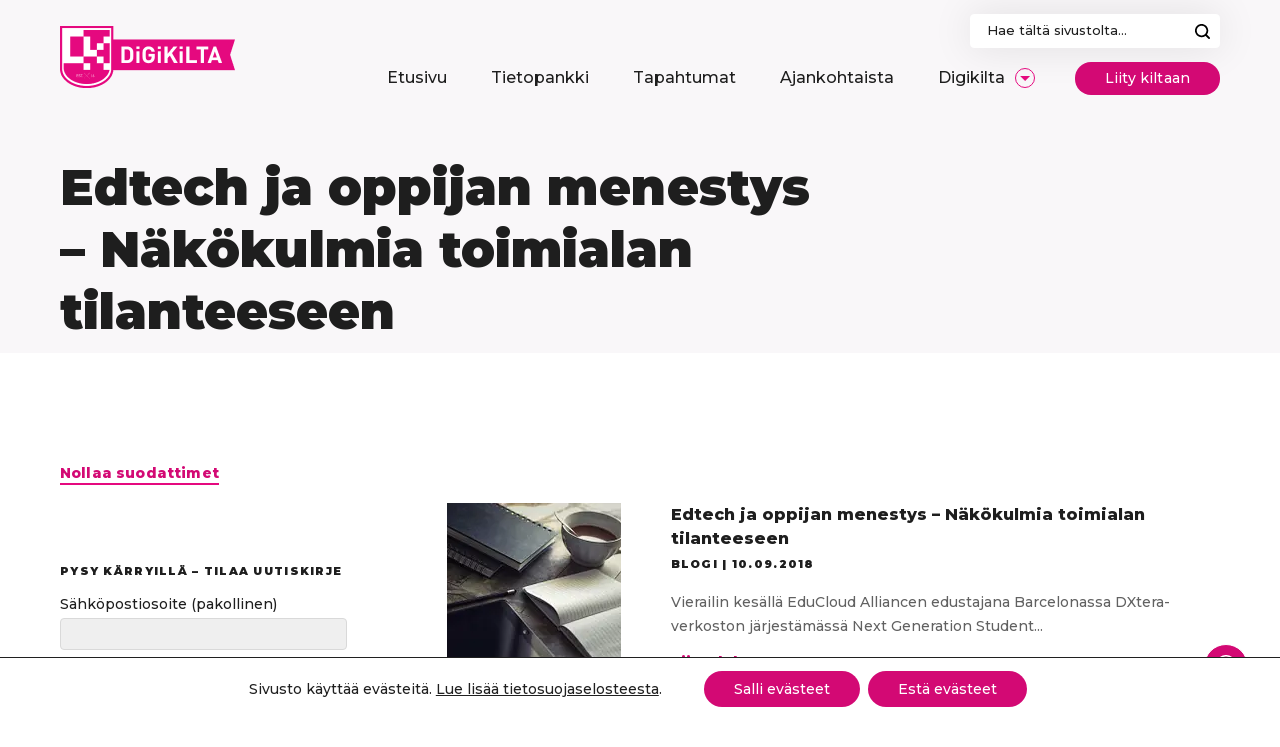

--- FILE ---
content_type: text/html; charset=UTF-8
request_url: https://www.digikilta.fi/tag/dxtera/
body_size: 28913
content:
<!doctype html>
<html class=" optml_no_js  optml_no_js  optml_no_js " lang="fi">
<head>
<meta charset="UTF-8">
<script type="text/javascript">
/* <![CDATA[ */
var gform;gform||(document.addEventListener("gform_main_scripts_loaded",function(){gform.scriptsLoaded=!0}),document.addEventListener("gform/theme/scripts_loaded",function(){gform.themeScriptsLoaded=!0}),window.addEventListener("DOMContentLoaded",function(){gform.domLoaded=!0}),gform={domLoaded:!1,scriptsLoaded:!1,themeScriptsLoaded:!1,isFormEditor:()=>"function"==typeof InitializeEditor,callIfLoaded:function(o){return!(!gform.domLoaded||!gform.scriptsLoaded||!gform.themeScriptsLoaded&&!gform.isFormEditor()||(gform.isFormEditor()&&console.warn("The use of gform.initializeOnLoaded() is deprecated in the form editor context and will be removed in Gravity Forms 3.1."),o(),0))},initializeOnLoaded:function(o){gform.callIfLoaded(o)||(document.addEventListener("gform_main_scripts_loaded",()=>{gform.scriptsLoaded=!0,gform.callIfLoaded(o)}),document.addEventListener("gform/theme/scripts_loaded",()=>{gform.themeScriptsLoaded=!0,gform.callIfLoaded(o)}),window.addEventListener("DOMContentLoaded",()=>{gform.domLoaded=!0,gform.callIfLoaded(o)}))},hooks:{action:{},filter:{}},addAction:function(o,r,e,t){gform.addHook("action",o,r,e,t)},addFilter:function(o,r,e,t){gform.addHook("filter",o,r,e,t)},doAction:function(o){gform.doHook("action",o,arguments)},applyFilters:function(o){return gform.doHook("filter",o,arguments)},removeAction:function(o,r){gform.removeHook("action",o,r)},removeFilter:function(o,r,e){gform.removeHook("filter",o,r,e)},addHook:function(o,r,e,t,n){null==gform.hooks[o][r]&&(gform.hooks[o][r]=[]);var d=gform.hooks[o][r];null==n&&(n=r+"_"+d.length),gform.hooks[o][r].push({tag:n,callable:e,priority:t=null==t?10:t})},doHook:function(r,o,e){var t;if(e=Array.prototype.slice.call(e,1),null!=gform.hooks[r][o]&&((o=gform.hooks[r][o]).sort(function(o,r){return o.priority-r.priority}),o.forEach(function(o){"function"!=typeof(t=o.callable)&&(t=window[t]),"action"==r?t.apply(null,e):e[0]=t.apply(null,e)})),"filter"==r)return e[0]},removeHook:function(o,r,t,n){var e;null!=gform.hooks[o][r]&&(e=(e=gform.hooks[o][r]).filter(function(o,r,e){return!!(null!=n&&n!=o.tag||null!=t&&t!=o.priority)}),gform.hooks[o][r]=e)}});
/* ]]> */
</script>
<meta name="viewport" content="width=device-width, initial-scale=1, maximum-scale=1">
<link rel="profile" href="https://gmpg.org/xfn/11">
<meta name='robots' content='index, follow, max-image-preview:large, max-snippet:-1, max-video-preview:-1' />
<title>DXtera Archives - Digikilta</title>
<link rel="canonical" href="https://www.digikilta.fi/tag/dxtera/" />
<meta property="og:locale" content="fi_FI" />
<meta property="og:type" content="article" />
<meta property="og:title" content="DXtera Archives - Digikilta" />
<meta property="og:url" content="https://www.digikilta.fi/tag/dxtera/" />
<meta property="og:site_name" content="Digikilta" />
<meta property="og:image" content="https://mlwg8ahjp5jn.i.optimole.com/w:1200/h:675/q:mauto/f:best/https://www.digikilta.fi/wp-content/uploads/untitled-design-2.png" />
<meta property="og:image:width" content="1200" />
<meta property="og:image:height" content="675" />
<meta property="og:image:type" content="image/png" />
<meta name="twitter:card" content="summary_large_image" />
<script type="application/ld+json" class="yoast-schema-graph">{"@context":"https://schema.org","@graph":[{"@type":"CollectionPage","@id":"https://www.digikilta.fi/tag/dxtera/","url":"https://www.digikilta.fi/tag/dxtera/","name":"DXtera Archives - Digikilta","isPartOf":{"@id":"https://www.digikilta.fi/#website"},"primaryImageOfPage":{"@id":"https://www.digikilta.fi/tag/dxtera/#primaryimage"},"image":{"@id":"https://www.digikilta.fi/tag/dxtera/#primaryimage"},"thumbnailUrl":"https://mlwg8ahjp5jn.i.optimole.com/w:1920/h:1440/q:mauto/f:best/https://www.digikilta.fi/wp-content/uploads/pexels-pixabay-261577.jpg","breadcrumb":{"@id":"https://www.digikilta.fi/tag/dxtera/#breadcrumb"},"inLanguage":"fi"},{"@type":"ImageObject","inLanguage":"fi","@id":"https://www.digikilta.fi/tag/dxtera/#primaryimage","url":"https://mlwg8ahjp5jn.i.optimole.com/w:1920/h:1440/q:mauto/f:best/https://www.digikilta.fi/wp-content/uploads/pexels-pixabay-261577.jpg","contentUrl":"https://mlwg8ahjp5jn.i.optimole.com/w:1920/h:1440/q:mauto/f:best/https://www.digikilta.fi/wp-content/uploads/pexels-pixabay-261577.jpg","width":1920,"height":1440},{"@type":"BreadcrumbList","@id":"https://www.digikilta.fi/tag/dxtera/#breadcrumb","itemListElement":[{"@type":"ListItem","position":1,"name":"Home","item":"https://www.digikilta.fi/"},{"@type":"ListItem","position":2,"name":"DXtera"}]},{"@type":"WebSite","@id":"https://www.digikilta.fi/#website","url":"https://www.digikilta.fi/","name":"Digikilta","description":"Verkosto esi- ja perusopetuksen s&auml;hk&ouml;isten oppimisymp&auml;rist&ouml;jen kehitt&auml;miseksi","potentialAction":[{"@type":"SearchAction","target":{"@type":"EntryPoint","urlTemplate":"https://www.digikilta.fi/?s={search_term_string}"},"query-input":{"@type":"PropertyValueSpecification","valueRequired":true,"valueName":"search_term_string"}}],"inLanguage":"fi"}]}</script>
<link rel='dns-prefetch' href='//fonts.googleapis.com' />
<link rel='dns-prefetch' href='//mlwg8ahjp5jn.i.optimole.com' />
<link rel='preconnect' href='https://mlwg8ahjp5jn.i.optimole.com' />
<link rel="alternate" type="application/rss+xml" title="Digikilta &raquo; syöte" href="https://www.digikilta.fi/feed/" />
<link rel="alternate" type="application/rss+xml" title="Digikilta &raquo; kommenttien syöte" href="https://www.digikilta.fi/comments/feed/" />
<link rel="alternate" type="application/rss+xml" title="Digikilta &raquo; DXtera avainsanan RSS-syöte" href="https://www.digikilta.fi/tag/dxtera/feed/" />
<style id='wp-img-auto-sizes-contain-inline-css' type='text/css'>
img:is([sizes=auto i],[sizes^="auto," i]){contain-intrinsic-size:3000px 1500px}
/*# sourceURL=wp-img-auto-sizes-contain-inline-css */
</style>
<style id='wp-block-library-inline-css' type='text/css'>
:root{--wp-block-synced-color:#7a00df;--wp-block-synced-color--rgb:122,0,223;--wp-bound-block-color:var(--wp-block-synced-color);--wp-editor-canvas-background:#ddd;--wp-admin-theme-color:#007cba;--wp-admin-theme-color--rgb:0,124,186;--wp-admin-theme-color-darker-10:#006ba1;--wp-admin-theme-color-darker-10--rgb:0,107,160.5;--wp-admin-theme-color-darker-20:#005a87;--wp-admin-theme-color-darker-20--rgb:0,90,135;--wp-admin-border-width-focus:2px}@media (min-resolution:192dpi){:root{--wp-admin-border-width-focus:1.5px}}.wp-element-button{cursor:pointer}:root .has-very-light-gray-background-color{background-color:#eee}:root .has-very-dark-gray-background-color{background-color:#313131}:root .has-very-light-gray-color{color:#eee}:root .has-very-dark-gray-color{color:#313131}:root .has-vivid-green-cyan-to-vivid-cyan-blue-gradient-background{background:linear-gradient(135deg,#00d084,#0693e3)}:root .has-purple-crush-gradient-background{background:linear-gradient(135deg,#34e2e4,#4721fb 50%,#ab1dfe)}:root .has-hazy-dawn-gradient-background{background:linear-gradient(135deg,#faaca8,#dad0ec)}:root .has-subdued-olive-gradient-background{background:linear-gradient(135deg,#fafae1,#67a671)}:root .has-atomic-cream-gradient-background{background:linear-gradient(135deg,#fdd79a,#004a59)}:root .has-nightshade-gradient-background{background:linear-gradient(135deg,#330968,#31cdcf)}:root .has-midnight-gradient-background{background:linear-gradient(135deg,#020381,#2874fc)}:root{--wp--preset--font-size--normal:16px;--wp--preset--font-size--huge:42px}.has-regular-font-size{font-size:1em}.has-larger-font-size{font-size:2.625em}.has-normal-font-size{font-size:var(--wp--preset--font-size--normal)}.has-huge-font-size{font-size:var(--wp--preset--font-size--huge)}.has-text-align-center{text-align:center}.has-text-align-left{text-align:left}.has-text-align-right{text-align:right}.has-fit-text{white-space:nowrap!important}#end-resizable-editor-section{display:none}.aligncenter{clear:both}.items-justified-left{justify-content:flex-start}.items-justified-center{justify-content:center}.items-justified-right{justify-content:flex-end}.items-justified-space-between{justify-content:space-between}.screen-reader-text{border:0;clip-path:inset(50%);height:1px;margin:-1px;overflow:hidden;padding:0;position:absolute;width:1px;word-wrap:normal!important}.screen-reader-text:focus{background-color:#ddd;clip-path:none;color:#444;display:block;font-size:1em;height:auto;left:5px;line-height:normal;padding:15px 23px 14px;text-decoration:none;top:5px;width:auto;z-index:100000}html :where(.has-border-color){border-style:solid}html :where([style*=border-top-color]){border-top-style:solid}html :where([style*=border-right-color]){border-right-style:solid}html :where([style*=border-bottom-color]){border-bottom-style:solid}html :where([style*=border-left-color]){border-left-style:solid}html :where([style*=border-width]){border-style:solid}html :where([style*=border-top-width]){border-top-style:solid}html :where([style*=border-right-width]){border-right-style:solid}html :where([style*=border-bottom-width]){border-bottom-style:solid}html :where([style*=border-left-width]){border-left-style:solid}html :where(img[class*=wp-image-]){height:auto;max-width:100%}:where(figure){margin:0 0 1em}html :where(.is-position-sticky){--wp-admin--admin-bar--position-offset:var(--wp-admin--admin-bar--height,0px)}@media screen and (max-width:600px){html :where(.is-position-sticky){--wp-admin--admin-bar--position-offset:0px}}
/*# sourceURL=wp-block-library-inline-css */
</style><style id='global-styles-inline-css' type='text/css'>
:root{--wp--preset--aspect-ratio--square: 1;--wp--preset--aspect-ratio--4-3: 4/3;--wp--preset--aspect-ratio--3-4: 3/4;--wp--preset--aspect-ratio--3-2: 3/2;--wp--preset--aspect-ratio--2-3: 2/3;--wp--preset--aspect-ratio--16-9: 16/9;--wp--preset--aspect-ratio--9-16: 9/16;--wp--preset--color--black: #1e1e1e;--wp--preset--color--cyan-bluish-gray: #abb8c3;--wp--preset--color--white: #fff;--wp--preset--color--pale-pink: #f78da7;--wp--preset--color--vivid-red: #cf2e2e;--wp--preset--color--luminous-vivid-orange: #ff6900;--wp--preset--color--luminous-vivid-amber: #fcb900;--wp--preset--color--light-green-cyan: #7bdcb5;--wp--preset--color--vivid-green-cyan: #00d084;--wp--preset--color--pale-cyan-blue: #8ed1fc;--wp--preset--color--vivid-cyan-blue: #0693e3;--wp--preset--color--vivid-purple: #9b51e0;--wp--preset--color--primary: #d30974;--wp--preset--gradient--vivid-cyan-blue-to-vivid-purple: linear-gradient(135deg,rgb(6,147,227) 0%,rgb(155,81,224) 100%);--wp--preset--gradient--light-green-cyan-to-vivid-green-cyan: linear-gradient(135deg,rgb(122,220,180) 0%,rgb(0,208,130) 100%);--wp--preset--gradient--luminous-vivid-amber-to-luminous-vivid-orange: linear-gradient(135deg,rgb(252,185,0) 0%,rgb(255,105,0) 100%);--wp--preset--gradient--luminous-vivid-orange-to-vivid-red: linear-gradient(135deg,rgb(255,105,0) 0%,rgb(207,46,46) 100%);--wp--preset--gradient--very-light-gray-to-cyan-bluish-gray: linear-gradient(135deg,rgb(238,238,238) 0%,rgb(169,184,195) 100%);--wp--preset--gradient--cool-to-warm-spectrum: linear-gradient(135deg,rgb(74,234,220) 0%,rgb(151,120,209) 20%,rgb(207,42,186) 40%,rgb(238,44,130) 60%,rgb(251,105,98) 80%,rgb(254,248,76) 100%);--wp--preset--gradient--blush-light-purple: linear-gradient(135deg,rgb(255,206,236) 0%,rgb(152,150,240) 100%);--wp--preset--gradient--blush-bordeaux: linear-gradient(135deg,rgb(254,205,165) 0%,rgb(254,45,45) 50%,rgb(107,0,62) 100%);--wp--preset--gradient--luminous-dusk: linear-gradient(135deg,rgb(255,203,112) 0%,rgb(199,81,192) 50%,rgb(65,88,208) 100%);--wp--preset--gradient--pale-ocean: linear-gradient(135deg,rgb(255,245,203) 0%,rgb(182,227,212) 50%,rgb(51,167,181) 100%);--wp--preset--gradient--electric-grass: linear-gradient(135deg,rgb(202,248,128) 0%,rgb(113,206,126) 100%);--wp--preset--gradient--midnight: linear-gradient(135deg,rgb(2,3,129) 0%,rgb(40,116,252) 100%);--wp--preset--font-size--small: 13px;--wp--preset--font-size--medium: 20px;--wp--preset--font-size--large: 36px;--wp--preset--font-size--x-large: 42px;--wp--preset--spacing--20: 0.44rem;--wp--preset--spacing--30: 0.67rem;--wp--preset--spacing--40: 1rem;--wp--preset--spacing--50: 1.5rem;--wp--preset--spacing--60: 2.25rem;--wp--preset--spacing--70: 3.38rem;--wp--preset--spacing--80: 5.06rem;--wp--preset--shadow--natural: 6px 6px 9px rgba(0, 0, 0, 0.2);--wp--preset--shadow--deep: 12px 12px 50px rgba(0, 0, 0, 0.4);--wp--preset--shadow--sharp: 6px 6px 0px rgba(0, 0, 0, 0.2);--wp--preset--shadow--outlined: 6px 6px 0px -3px rgb(255, 255, 255), 6px 6px rgb(0, 0, 0);--wp--preset--shadow--crisp: 6px 6px 0px rgb(0, 0, 0);}:where(.is-layout-flex){gap: 0.5em;}:where(.is-layout-grid){gap: 0.5em;}body .is-layout-flex{display: flex;}.is-layout-flex{flex-wrap: wrap;align-items: center;}.is-layout-flex > :is(*, div){margin: 0;}body .is-layout-grid{display: grid;}.is-layout-grid > :is(*, div){margin: 0;}:where(.wp-block-columns.is-layout-flex){gap: 2em;}:where(.wp-block-columns.is-layout-grid){gap: 2em;}:where(.wp-block-post-template.is-layout-flex){gap: 1.25em;}:where(.wp-block-post-template.is-layout-grid){gap: 1.25em;}.has-black-color{color: var(--wp--preset--color--black) !important;}.has-cyan-bluish-gray-color{color: var(--wp--preset--color--cyan-bluish-gray) !important;}.has-white-color{color: var(--wp--preset--color--white) !important;}.has-pale-pink-color{color: var(--wp--preset--color--pale-pink) !important;}.has-vivid-red-color{color: var(--wp--preset--color--vivid-red) !important;}.has-luminous-vivid-orange-color{color: var(--wp--preset--color--luminous-vivid-orange) !important;}.has-luminous-vivid-amber-color{color: var(--wp--preset--color--luminous-vivid-amber) !important;}.has-light-green-cyan-color{color: var(--wp--preset--color--light-green-cyan) !important;}.has-vivid-green-cyan-color{color: var(--wp--preset--color--vivid-green-cyan) !important;}.has-pale-cyan-blue-color{color: var(--wp--preset--color--pale-cyan-blue) !important;}.has-vivid-cyan-blue-color{color: var(--wp--preset--color--vivid-cyan-blue) !important;}.has-vivid-purple-color{color: var(--wp--preset--color--vivid-purple) !important;}.has-black-background-color{background-color: var(--wp--preset--color--black) !important;}.has-cyan-bluish-gray-background-color{background-color: var(--wp--preset--color--cyan-bluish-gray) !important;}.has-white-background-color{background-color: var(--wp--preset--color--white) !important;}.has-pale-pink-background-color{background-color: var(--wp--preset--color--pale-pink) !important;}.has-vivid-red-background-color{background-color: var(--wp--preset--color--vivid-red) !important;}.has-luminous-vivid-orange-background-color{background-color: var(--wp--preset--color--luminous-vivid-orange) !important;}.has-luminous-vivid-amber-background-color{background-color: var(--wp--preset--color--luminous-vivid-amber) !important;}.has-light-green-cyan-background-color{background-color: var(--wp--preset--color--light-green-cyan) !important;}.has-vivid-green-cyan-background-color{background-color: var(--wp--preset--color--vivid-green-cyan) !important;}.has-pale-cyan-blue-background-color{background-color: var(--wp--preset--color--pale-cyan-blue) !important;}.has-vivid-cyan-blue-background-color{background-color: var(--wp--preset--color--vivid-cyan-blue) !important;}.has-vivid-purple-background-color{background-color: var(--wp--preset--color--vivid-purple) !important;}.has-black-border-color{border-color: var(--wp--preset--color--black) !important;}.has-cyan-bluish-gray-border-color{border-color: var(--wp--preset--color--cyan-bluish-gray) !important;}.has-white-border-color{border-color: var(--wp--preset--color--white) !important;}.has-pale-pink-border-color{border-color: var(--wp--preset--color--pale-pink) !important;}.has-vivid-red-border-color{border-color: var(--wp--preset--color--vivid-red) !important;}.has-luminous-vivid-orange-border-color{border-color: var(--wp--preset--color--luminous-vivid-orange) !important;}.has-luminous-vivid-amber-border-color{border-color: var(--wp--preset--color--luminous-vivid-amber) !important;}.has-light-green-cyan-border-color{border-color: var(--wp--preset--color--light-green-cyan) !important;}.has-vivid-green-cyan-border-color{border-color: var(--wp--preset--color--vivid-green-cyan) !important;}.has-pale-cyan-blue-border-color{border-color: var(--wp--preset--color--pale-cyan-blue) !important;}.has-vivid-cyan-blue-border-color{border-color: var(--wp--preset--color--vivid-cyan-blue) !important;}.has-vivid-purple-border-color{border-color: var(--wp--preset--color--vivid-purple) !important;}.has-vivid-cyan-blue-to-vivid-purple-gradient-background{background: var(--wp--preset--gradient--vivid-cyan-blue-to-vivid-purple) !important;}.has-light-green-cyan-to-vivid-green-cyan-gradient-background{background: var(--wp--preset--gradient--light-green-cyan-to-vivid-green-cyan) !important;}.has-luminous-vivid-amber-to-luminous-vivid-orange-gradient-background{background: var(--wp--preset--gradient--luminous-vivid-amber-to-luminous-vivid-orange) !important;}.has-luminous-vivid-orange-to-vivid-red-gradient-background{background: var(--wp--preset--gradient--luminous-vivid-orange-to-vivid-red) !important;}.has-very-light-gray-to-cyan-bluish-gray-gradient-background{background: var(--wp--preset--gradient--very-light-gray-to-cyan-bluish-gray) !important;}.has-cool-to-warm-spectrum-gradient-background{background: var(--wp--preset--gradient--cool-to-warm-spectrum) !important;}.has-blush-light-purple-gradient-background{background: var(--wp--preset--gradient--blush-light-purple) !important;}.has-blush-bordeaux-gradient-background{background: var(--wp--preset--gradient--blush-bordeaux) !important;}.has-luminous-dusk-gradient-background{background: var(--wp--preset--gradient--luminous-dusk) !important;}.has-pale-ocean-gradient-background{background: var(--wp--preset--gradient--pale-ocean) !important;}.has-electric-grass-gradient-background{background: var(--wp--preset--gradient--electric-grass) !important;}.has-midnight-gradient-background{background: var(--wp--preset--gradient--midnight) !important;}.has-small-font-size{font-size: var(--wp--preset--font-size--small) !important;}.has-medium-font-size{font-size: var(--wp--preset--font-size--medium) !important;}.has-large-font-size{font-size: var(--wp--preset--font-size--large) !important;}.has-x-large-font-size{font-size: var(--wp--preset--font-size--x-large) !important;}
/*# sourceURL=global-styles-inline-css */
</style>
<style id='classic-theme-styles-inline-css' type='text/css'>
/*! This file is auto-generated */
.wp-block-button__link{color:#fff;background-color:#32373c;border-radius:9999px;box-shadow:none;text-decoration:none;padding:calc(.667em + 2px) calc(1.333em + 2px);font-size:1.125em}.wp-block-file__button{background:#32373c;color:#fff;text-decoration:none}
/*# sourceURL=/wp-includes/css/classic-themes.min.css */
</style>
<link rel='stylesheet' id='google-fonts-css' href='https://fonts.googleapis.com/css2?family=Montserrat:wght@500;600;800;900&#038;display=swap' type='text/css' media='all' />
<link rel='stylesheet' id='styles-css' href='https://www.digikilta.fi/wp-content/themes/digikilta/dist/css/main.css?ver=1636113209' type='text/css' media='all' />
<style id='optm_lazyload_noscript_style-inline-css' type='text/css'>
html.optml_no_js img[data-opt-src] { display: none !important; } 
/* OPTML_VIEWPORT_BG_SELECTORS */
html [class*="wp-block-cover"][style*="background-image"]:not(.optml-bg-lazyloaded),
html [style*="background-image:url("]:not(.optml-bg-lazyloaded),
html [style*="background-image: url("]:not(.optml-bg-lazyloaded),
html [style*="background:url("]:not(.optml-bg-lazyloaded),
html [style*="background: url("]:not(.optml-bg-lazyloaded),
html [class*="wp-block-group"][style*="background-image"]:not(.optml-bg-lazyloaded) { background-image: none !important; }
/* OPTML_VIEWPORT_BG_SELECTORS */
/*# sourceURL=optm_lazyload_noscript_style-inline-css */
</style>
<link rel='stylesheet' id='moove_gdpr_frontend-css' href='https://www.digikilta.fi/wp-content/plugins/gdpr-cookie-compliance/dist/styles/gdpr-main-nf.css?ver=5.0.9' type='text/css' media='all' />
<style id='moove_gdpr_frontend-inline-css' type='text/css'>
#moove_gdpr_cookie_modal .moove-gdpr-modal-content .moove-gdpr-tab-main h3.tab-title, 
#moove_gdpr_cookie_modal .moove-gdpr-modal-content .moove-gdpr-tab-main span.tab-title,
#moove_gdpr_cookie_modal .moove-gdpr-modal-content .moove-gdpr-modal-left-content #moove-gdpr-menu li a, 
#moove_gdpr_cookie_modal .moove-gdpr-modal-content .moove-gdpr-modal-left-content #moove-gdpr-menu li button,
#moove_gdpr_cookie_modal .moove-gdpr-modal-content .moove-gdpr-modal-left-content .moove-gdpr-branding-cnt a,
#moove_gdpr_cookie_modal .moove-gdpr-modal-content .moove-gdpr-modal-footer-content .moove-gdpr-button-holder a.mgbutton, 
#moove_gdpr_cookie_modal .moove-gdpr-modal-content .moove-gdpr-modal-footer-content .moove-gdpr-button-holder button.mgbutton,
#moove_gdpr_cookie_modal .cookie-switch .cookie-slider:after, 
#moove_gdpr_cookie_modal .cookie-switch .slider:after, 
#moove_gdpr_cookie_modal .switch .cookie-slider:after, 
#moove_gdpr_cookie_modal .switch .slider:after,
#moove_gdpr_cookie_info_bar .moove-gdpr-info-bar-container .moove-gdpr-info-bar-content p, 
#moove_gdpr_cookie_info_bar .moove-gdpr-info-bar-container .moove-gdpr-info-bar-content p a,
#moove_gdpr_cookie_info_bar .moove-gdpr-info-bar-container .moove-gdpr-info-bar-content a.mgbutton, 
#moove_gdpr_cookie_info_bar .moove-gdpr-info-bar-container .moove-gdpr-info-bar-content button.mgbutton,
#moove_gdpr_cookie_modal .moove-gdpr-modal-content .moove-gdpr-tab-main .moove-gdpr-tab-main-content h1, 
#moove_gdpr_cookie_modal .moove-gdpr-modal-content .moove-gdpr-tab-main .moove-gdpr-tab-main-content h2, 
#moove_gdpr_cookie_modal .moove-gdpr-modal-content .moove-gdpr-tab-main .moove-gdpr-tab-main-content h3, 
#moove_gdpr_cookie_modal .moove-gdpr-modal-content .moove-gdpr-tab-main .moove-gdpr-tab-main-content h4, 
#moove_gdpr_cookie_modal .moove-gdpr-modal-content .moove-gdpr-tab-main .moove-gdpr-tab-main-content h5, 
#moove_gdpr_cookie_modal .moove-gdpr-modal-content .moove-gdpr-tab-main .moove-gdpr-tab-main-content h6,
#moove_gdpr_cookie_modal .moove-gdpr-modal-content.moove_gdpr_modal_theme_v2 .moove-gdpr-modal-title .tab-title,
#moove_gdpr_cookie_modal .moove-gdpr-modal-content.moove_gdpr_modal_theme_v2 .moove-gdpr-tab-main h3.tab-title, 
#moove_gdpr_cookie_modal .moove-gdpr-modal-content.moove_gdpr_modal_theme_v2 .moove-gdpr-tab-main span.tab-title,
#moove_gdpr_cookie_modal .moove-gdpr-modal-content.moove_gdpr_modal_theme_v2 .moove-gdpr-branding-cnt a {
font-weight: inherit				}
#moove_gdpr_cookie_modal,#moove_gdpr_cookie_info_bar,.gdpr_cookie_settings_shortcode_content{font-family:inherit}#moove_gdpr_save_popup_settings_button{background-color:#373737;color:#fff}#moove_gdpr_save_popup_settings_button:hover{background-color:#000}#moove_gdpr_cookie_info_bar .moove-gdpr-info-bar-container .moove-gdpr-info-bar-content a.mgbutton,#moove_gdpr_cookie_info_bar .moove-gdpr-info-bar-container .moove-gdpr-info-bar-content button.mgbutton{background-color:#d30974}#moove_gdpr_cookie_modal .moove-gdpr-modal-content .moove-gdpr-modal-footer-content .moove-gdpr-button-holder a.mgbutton,#moove_gdpr_cookie_modal .moove-gdpr-modal-content .moove-gdpr-modal-footer-content .moove-gdpr-button-holder button.mgbutton,.gdpr_cookie_settings_shortcode_content .gdpr-shr-button.button-green{background-color:#d30974;border-color:#d30974}#moove_gdpr_cookie_modal .moove-gdpr-modal-content .moove-gdpr-modal-footer-content .moove-gdpr-button-holder a.mgbutton:hover,#moove_gdpr_cookie_modal .moove-gdpr-modal-content .moove-gdpr-modal-footer-content .moove-gdpr-button-holder button.mgbutton:hover,.gdpr_cookie_settings_shortcode_content .gdpr-shr-button.button-green:hover{background-color:#fff;color:#d30974}#moove_gdpr_cookie_modal .moove-gdpr-modal-content .moove-gdpr-modal-close i,#moove_gdpr_cookie_modal .moove-gdpr-modal-content .moove-gdpr-modal-close span.gdpr-icon{background-color:#d30974;border:1px solid #d30974}#moove_gdpr_cookie_info_bar span.moove-gdpr-infobar-allow-all.focus-g,#moove_gdpr_cookie_info_bar span.moove-gdpr-infobar-allow-all:focus,#moove_gdpr_cookie_info_bar button.moove-gdpr-infobar-allow-all.focus-g,#moove_gdpr_cookie_info_bar button.moove-gdpr-infobar-allow-all:focus,#moove_gdpr_cookie_info_bar span.moove-gdpr-infobar-reject-btn.focus-g,#moove_gdpr_cookie_info_bar span.moove-gdpr-infobar-reject-btn:focus,#moove_gdpr_cookie_info_bar button.moove-gdpr-infobar-reject-btn.focus-g,#moove_gdpr_cookie_info_bar button.moove-gdpr-infobar-reject-btn:focus,#moove_gdpr_cookie_info_bar span.change-settings-button.focus-g,#moove_gdpr_cookie_info_bar span.change-settings-button:focus,#moove_gdpr_cookie_info_bar button.change-settings-button.focus-g,#moove_gdpr_cookie_info_bar button.change-settings-button:focus{-webkit-box-shadow:0 0 1px 3px #d30974;-moz-box-shadow:0 0 1px 3px #d30974;box-shadow:0 0 1px 3px #d30974}#moove_gdpr_cookie_modal .moove-gdpr-modal-content .moove-gdpr-modal-close i:hover,#moove_gdpr_cookie_modal .moove-gdpr-modal-content .moove-gdpr-modal-close span.gdpr-icon:hover,#moove_gdpr_cookie_info_bar span[data-href]>u.change-settings-button{color:#d30974}#moove_gdpr_cookie_modal .moove-gdpr-modal-content .moove-gdpr-modal-left-content #moove-gdpr-menu li.menu-item-selected a span.gdpr-icon,#moove_gdpr_cookie_modal .moove-gdpr-modal-content .moove-gdpr-modal-left-content #moove-gdpr-menu li.menu-item-selected button span.gdpr-icon{color:inherit}#moove_gdpr_cookie_modal .moove-gdpr-modal-content .moove-gdpr-modal-left-content #moove-gdpr-menu li a span.gdpr-icon,#moove_gdpr_cookie_modal .moove-gdpr-modal-content .moove-gdpr-modal-left-content #moove-gdpr-menu li button span.gdpr-icon{color:inherit}#moove_gdpr_cookie_modal .gdpr-acc-link{line-height:0;font-size:0;color:transparent;position:absolute}#moove_gdpr_cookie_modal .moove-gdpr-modal-content .moove-gdpr-modal-close:hover i,#moove_gdpr_cookie_modal .moove-gdpr-modal-content .moove-gdpr-modal-left-content #moove-gdpr-menu li a,#moove_gdpr_cookie_modal .moove-gdpr-modal-content .moove-gdpr-modal-left-content #moove-gdpr-menu li button,#moove_gdpr_cookie_modal .moove-gdpr-modal-content .moove-gdpr-modal-left-content #moove-gdpr-menu li button i,#moove_gdpr_cookie_modal .moove-gdpr-modal-content .moove-gdpr-modal-left-content #moove-gdpr-menu li a i,#moove_gdpr_cookie_modal .moove-gdpr-modal-content .moove-gdpr-tab-main .moove-gdpr-tab-main-content a:hover,#moove_gdpr_cookie_info_bar.moove-gdpr-dark-scheme .moove-gdpr-info-bar-container .moove-gdpr-info-bar-content a.mgbutton:hover,#moove_gdpr_cookie_info_bar.moove-gdpr-dark-scheme .moove-gdpr-info-bar-container .moove-gdpr-info-bar-content button.mgbutton:hover,#moove_gdpr_cookie_info_bar.moove-gdpr-dark-scheme .moove-gdpr-info-bar-container .moove-gdpr-info-bar-content a:hover,#moove_gdpr_cookie_info_bar.moove-gdpr-dark-scheme .moove-gdpr-info-bar-container .moove-gdpr-info-bar-content button:hover,#moove_gdpr_cookie_info_bar.moove-gdpr-dark-scheme .moove-gdpr-info-bar-container .moove-gdpr-info-bar-content span.change-settings-button:hover,#moove_gdpr_cookie_info_bar.moove-gdpr-dark-scheme .moove-gdpr-info-bar-container .moove-gdpr-info-bar-content button.change-settings-button:hover,#moove_gdpr_cookie_info_bar.moove-gdpr-dark-scheme .moove-gdpr-info-bar-container .moove-gdpr-info-bar-content u.change-settings-button:hover,#moove_gdpr_cookie_info_bar span[data-href]>u.change-settings-button,#moove_gdpr_cookie_info_bar.moove-gdpr-dark-scheme .moove-gdpr-info-bar-container .moove-gdpr-info-bar-content a.mgbutton.focus-g,#moove_gdpr_cookie_info_bar.moove-gdpr-dark-scheme .moove-gdpr-info-bar-container .moove-gdpr-info-bar-content button.mgbutton.focus-g,#moove_gdpr_cookie_info_bar.moove-gdpr-dark-scheme .moove-gdpr-info-bar-container .moove-gdpr-info-bar-content a.focus-g,#moove_gdpr_cookie_info_bar.moove-gdpr-dark-scheme .moove-gdpr-info-bar-container .moove-gdpr-info-bar-content button.focus-g,#moove_gdpr_cookie_info_bar.moove-gdpr-dark-scheme .moove-gdpr-info-bar-container .moove-gdpr-info-bar-content a.mgbutton:focus,#moove_gdpr_cookie_info_bar.moove-gdpr-dark-scheme .moove-gdpr-info-bar-container .moove-gdpr-info-bar-content button.mgbutton:focus,#moove_gdpr_cookie_info_bar.moove-gdpr-dark-scheme .moove-gdpr-info-bar-container .moove-gdpr-info-bar-content a:focus,#moove_gdpr_cookie_info_bar.moove-gdpr-dark-scheme .moove-gdpr-info-bar-container .moove-gdpr-info-bar-content button:focus,#moove_gdpr_cookie_info_bar.moove-gdpr-dark-scheme .moove-gdpr-info-bar-container .moove-gdpr-info-bar-content span.change-settings-button.focus-g,span.change-settings-button:focus,button.change-settings-button.focus-g,button.change-settings-button:focus,#moove_gdpr_cookie_info_bar.moove-gdpr-dark-scheme .moove-gdpr-info-bar-container .moove-gdpr-info-bar-content u.change-settings-button.focus-g,#moove_gdpr_cookie_info_bar.moove-gdpr-dark-scheme .moove-gdpr-info-bar-container .moove-gdpr-info-bar-content u.change-settings-button:focus{color:#d30974}#moove_gdpr_cookie_modal .moove-gdpr-branding.focus-g span,#moove_gdpr_cookie_modal .moove-gdpr-modal-content .moove-gdpr-tab-main a.focus-g,#moove_gdpr_cookie_modal .moove-gdpr-modal-content .moove-gdpr-tab-main .gdpr-cd-details-toggle.focus-g{color:#d30974}#moove_gdpr_cookie_modal.gdpr_lightbox-hide{display:none}
/*# sourceURL=moove_gdpr_frontend-inline-css */
</style>
<script type="text/javascript" defer data-domain='digikilta.fi' data-api='https://www.digikilta.fi/wp-json/e78285/v1/3ea2/cc9d209a' data-cfasync='false' event-author='Sivututka_admin' event-category="Blogi" event-post_tag="DXtera" event-post_tag="EduCloud Alliance" event-post_tag="koulutusvienti" event-post_tag="MPASS" event-post_tag="OID" event-post_tag="oppimisalustat" event-post_tag="oppimisanalytiikka" event-post_tag="Saksa" event-post_tag="tietosuoja" event-post_tag="Timo Väliharju" event-post_tag="Yhdysvallat" event-user_logged_in='no' src="//www.digikilta.fi/wp-content/uploads/8c35b18413/198fb592.js?ver=1769490555" id="plausible-analytics-js"></script>
<script type="text/javascript" id="plausible-analytics-js-after">
/* <![CDATA[ */
window.plausible = window.plausible || function() { (window.plausible.q = window.plausible.q || []).push(arguments) }
//# sourceURL=plausible-analytics-js-after
/* ]]> */
</script>
<script type="text/javascript" id="plausible-form-submit-integration-js-extra">
/* <![CDATA[ */
var plausible_analytics_i18n = {"form_completions":"WP Form Completions"};
//# sourceURL=plausible-form-submit-integration-js-extra
/* ]]> */
</script>
<script type="text/javascript" src="https://www.digikilta.fi/wp-content/plugins/plausible-analytics/assets/dist/js/plausible-form-submit-integration.js?ver=1765321266" id="plausible-form-submit-integration-js"></script>
<script type="text/javascript" src="https://www.digikilta.fi/wp-includes/js/jquery/jquery.min.js?ver=3.7.1" id="jquery-core-js"></script>
<script type="text/javascript" id="optml-print-js-after">
/* <![CDATA[ */
(function(w, d){
w.addEventListener("beforeprint", function(){
let images = d.getElementsByTagName( "img" );
for (let img of images) {
if ( !img.dataset.optSrc) {
continue;
}
img.src = img.dataset.optSrc;
delete img.dataset.optSrc;
}
});
}(window, document));
//# sourceURL=optml-print-js-after
/* ]]> */
</script>
<script type="text/javascript" src="https://www.digikilta.fi/wp-includes/js/jquery/jquery-migrate.min.js?ver=3.4.1" id="jquery-migrate-js"></script>
<link rel="https://api.w.org/" href="https://www.digikilta.fi/wp-json/" /><link rel="alternate" title="JSON" type="application/json" href="https://www.digikilta.fi/wp-json/wp/v2/tags/447" /><link rel="EditURI" type="application/rsd+xml" title="RSD" href="https://www.digikilta.fi/xmlrpc.php?rsd" />
<meta name="generator" content="WordPress 6.9" />
<meta http-equiv="Accept-CH" content="Viewport-Width, ECT" />
<style type="text/css">
img[data-opt-src]:not([data-opt-lazy-loaded]) {
transition: .2s filter linear, .2s opacity linear, .2s border-radius linear;
-webkit-transition: .2s filter linear, .2s opacity linear, .2s border-radius linear;
-moz-transition: .2s filter linear, .2s opacity linear, .2s border-radius linear;
-o-transition: .2s filter linear, .2s opacity linear, .2s border-radius linear;
}
img[data-opt-src]:not([data-opt-lazy-loaded]) {
opacity: .75;
-webkit-filter: blur(8px);
-moz-filter: blur(8px);
-o-filter: blur(8px);
-ms-filter: blur(8px);
filter: blur(8px);
transform: scale(1.04);
animation: 0.1s ease-in;
-webkit-transform: translate3d(0, 0, 0);
}
/** optmliframelazyloadplaceholder */
</style>
<script type="application/javascript">
document.documentElement.className = document.documentElement.className.replace(/\boptml_no_js\b/g, "");
(function(w, d){
var b = d.getElementsByTagName("head")[0];
var s = d.createElement("script");
var v = ("IntersectionObserver" in w && "isIntersecting" in w.IntersectionObserverEntry.prototype) ? "_no_poly" : "";
s.async = true;
s.src = "https://mlwg8ahjp5jn.i.optimole.com/js-lib/v2/latest/optimole_lib" + v  + ".min.js";
b.appendChild(s);
w.optimoleData = {
lazyloadOnly: "optimole-lazy-only",
backgroundReplaceClasses: [],
nativeLazyload : false,
scalingDisabled: false,
watchClasses: [],
backgroundLazySelectors: "[class*=\"wp-block-cover\"][style*=\"background-image\"], [style*=\"background-image:url(\"], [style*=\"background-image: url(\"], [style*=\"background:url(\"], [style*=\"background: url(\"], [class*=\"wp-block-group\"][style*=\"background-image\"]",
network_optimizations: true,
ignoreDpr: true,
quality: 0,
maxWidth: 1920,
maxHeight: 4000,
}
}(window, document));
</script><link rel="icon" href="https://mlwg8ahjp5jn.i.optimole.com/w:32/h:32/q:mauto/f:best/dpr:2/https://www.digikilta.fi/wp-content/uploads/cropped-favicon.png" sizes="32x32" />
<link rel="icon" href="https://mlwg8ahjp5jn.i.optimole.com/w:192/h:192/q:mauto/f:best/https://www.digikilta.fi/wp-content/uploads/cropped-favicon.png" sizes="192x192" />
<link rel="apple-touch-icon" href="https://mlwg8ahjp5jn.i.optimole.com/w:180/h:180/q:mauto/f:best/https://www.digikilta.fi/wp-content/uploads/cropped-favicon.png" />
<meta name="msapplication-TileImage" content="https://mlwg8ahjp5jn.i.optimole.com/w:270/h:270/q:mauto/f:best/https://www.digikilta.fi/wp-content/uploads/cropped-favicon.png" />
<link rel='stylesheet' id='gform_apc_theme-css' href='https://www.digikilta.fi/wp-content/plugins/gravityformsadvancedpostcreation/assets/css/dist/theme.min.css?ver=1.6.1' type='text/css' media='all' />
</head>
<body class="archive tag tag-dxtera tag-447 wp-theme-digikilta">
<div id="page" class="site">
<a class="skip-link screen-reader-text" href="#content">Siirry sisältöön</a>
<header id="masthead" class="site-header">
<div class="container site-header__container">
<div class="site-header__branding">
<a href="https://www.digikilta.fi" rel="home" class="site-header__title" aria-label="Digikilta, Etusivu">
<img data-opt-src="https://mlwg8ahjp5jn.i.optimole.com/w:auto/h:auto/q:mauto/f:best/https://www.digikilta.fi/wp-content/themes/digikilta/images/logo.png"  decoding=async data-opt-id=1526244476   src="data:image/svg+xml,%3Csvg%20viewBox%3D%220%200%20175%2062%22%20width%3D%22175%22%20height%3D%2262%22%20xmlns%3D%22http%3A%2F%2Fwww.w3.org%2F2000%2Fsvg%22%3E%3Crect%20width%3D%22175%22%20height%3D%2262%22%20fill%3D%22transparent%22%2F%3E%3C%2Fsvg%3E" class="site-header__logo" alt="Digikilta logo">
</a>
</div>
<div class="site-header__right">
<div class="site-header__search"><form role="search" method="get" id="searchform" class="search-form" action="https://www.digikilta.fi/" >
<label class="screen-reader-text" for="s">Haku:</label>
<input type="text" class="search-field" value="" placeholder="Hae tältä sivustolta..." name="s" id="s" />
<button class="search-submit">Hae</button>
</form></div>
<nav id="site-navigation" class="main-navigation" role="navigation" aria-label="Päävalikko">
<button class="menu-toggle" aria-controls="primary-menu" aria-label="Avaa/Sulje valikko" aria-expanded="false">
<span class="menu-toggle__inner"></span>
<span class="menu-toggle__label">Avaa valikko</span>
</button>
<ul id="primary-menu" class="menu menu__lvl-0" role="menubar"><li class="menu__item menu__item-lvl-0 menu-item menu-item-type-post_type menu-item-object-page menu-item-home menu-item-12" role="menuitem"><a href="https://www.digikilta.fi/" class="menu__link"><span class="menu__link-text">Etusivu</span></a></li>
<li class="menu__item menu__item-lvl-0 menu-item menu-item-type-post_type_archive menu-item-object-databank menu-item-464" role="menuitem"><a href="https://www.digikilta.fi/tietopankki/" class="menu__link"><span class="menu__link-text">Tietopankki</span></a></li>
<li class="menu__item menu__item-lvl-0 menu-item menu-item-type-post_type_archive menu-item-object-events menu-item-463" role="menuitem"><a href="https://www.digikilta.fi/tapahtumat/" class="menu__link"><span class="menu__link-text">Tapahtumat</span></a></li>
<li class="menu__item menu__item-lvl-0 menu-item menu-item-type-post_type menu-item-object-page current_page_parent menu-item-25" role="menuitem"><a href="https://www.digikilta.fi/ajankohtaista/" class="menu__link"><span class="menu__link-text">Ajankohtaista</span></a></li>
<li class="menu__item menu__item-lvl-0 menu__item--has-children menu-item menu-item-type-post_type menu-item-object-page menu-item-has-children menu-item-510" role="menuitem"><a href="https://www.digikilta.fi/tietoa-verkostosta/" class="menu__link"><span class="menu__link-text">Digikilta</span></a><button class="menu__dropdown-toggle" aria-expanded="false" aria-haspopup="true" aria-label="Avaa/Sulje sivun Digikilta alavalikko"><span class="menu__dropdown-toggle-icon"></span></button><ul class="menu__sub menu__lvl-1" aria-expanded="false" aria-label="Digikilta alavalikko" role="menubar"><li class="menu__item menu__item-lvl-1 menu-item menu-item-type-post_type menu-item-object-page menu-item-2509" role="menuitem"><a href="https://www.digikilta.fi/liity/" class="menu__link">Liity Digikiltaan</a></li>
<li class="menu__item menu__item-lvl-1 menu-item menu-item-type-post_type menu-item-object-page menu-item-2080" role="menuitem"><a href="https://www.digikilta.fi/uutiskirje/" class="menu__link">Uutiskirje</a></li>
<li class="menu__item menu__item-lvl-1 menu-item menu-item-type-post_type menu-item-object-page menu-item-160" role="menuitem"><a href="https://www.digikilta.fi/tietoa-verkostosta/" class="menu__link">Tietoa verkostosta</a></li>
<li class="menu__item menu__item-lvl-1 menu-item menu-item-type-post_type menu-item-object-page menu-item-2473" role="menuitem"><a href="https://www.digikilta.fi/ota-yhteytta/" class="menu__link">Ota yhteyttä</a></li>
</ul>
</li>
<li class="main-navigation__search"><form role="search" method="get" id="searchform" class="search-form" action="https://www.digikilta.fi">
<label class="screen-reader-text" for="s">Haku:</label>
<input type="text" class="search-field" value="digi" placeholder="Hae tältä sivustolta..." name="s" id="s">
<button class="search-submit">Hae</button>
</form></li></ul>
<div class="main-navigation__overlay overlay"></div>
<a class="site-header__button button" href="https://www.digikilta.fi/liity/" target="_self">Liity kiltaan</a>
</nav>
</div>
</div>
</header>
<div id="content" class="site-content">
<main id="main" class="site-main">  <section class="hero hero--text-only hero--no-image hero--has-search">
<div class="hero__container container">
<h1 class="hero__title">Edtech ja oppijan menestys – Näkökulmia toimialan tilanteeseen</h1>
<div class="hero__search">
<div class="facetwp-facet facetwp-facet-hakukentta facetwp-type-search" data-name="hakukentta" data-type="search"></div>        </div>
</div>
</section>
<button class="open-modal" aria-haspopup="dialog" aria-label="Näytä yhteydenottolomake" data-target="contact-modal">
<svg width="20" height="20" viewBox="0 0 20 20" fill="none" xmlns="http://www.w3.org/2000/svg">
<path d="M10 0C15.5267 0 20 4.4725 20 10C20 11.754 19.5425 13.4671 18.6739 14.978L19.9623 18.9792C20.0522 19.2581 19.9783 19.5639 19.7711 19.7711C19.5659 19.9763 19.2609 20.0529 18.9792 19.9623L14.978 18.6739C13.4671 19.5425 11.754 20 10 20C4.47327 20 0 15.5275 0 10C0 4.47327 4.4725 0 10 0ZM10 18.4375C11.5843 18.4375 13.1287 17.9955 14.4661 17.1591C14.6585 17.0389 14.8975 17.0064 15.1198 17.0779L18.0081 18.0081L17.0779 15.1198C17.0074 14.9007 17.0372 14.6614 17.1593 14.4661C17.9955 13.1287 18.4375 11.5843 18.4375 10C18.4375 5.3476 14.6524 1.5625 10 1.5625C5.3476 1.5625 1.5625 5.3476 1.5625 10C1.5625 14.6524 5.3476 18.4375 10 18.4375ZM9.02344 10C9.02344 10.5392 9.4606 10.9766 10 10.9766C10.5394 10.9766 10.9766 10.5392 10.9766 10C10.9766 9.4606 10.5394 9.02344 10 9.02344C9.4606 9.02344 9.02344 9.4606 9.02344 10ZM5.11719 10C5.11719 10.5392 5.55435 10.9766 6.09375 10.9766C6.63315 10.9766 7.07031 10.5392 7.07031 10C7.07031 9.4606 6.63315 9.02344 6.09375 9.02344C5.55435 9.02344 5.11719 9.4606 5.11719 10ZM12.9297 10C12.9297 10.5392 13.3669 10.9766 13.9062 10.9766C14.4455 10.9766 14.8828 10.5392 14.8828 10C14.8828 9.4606 14.4455 9.02344 13.9062 9.02344C13.3669 9.02344 12.9297 9.4606 12.9297 10Z" fill="white"/>
</svg>
</button>
<div id="contact-modal" class="modal" role="dialog" aria-modal="true">
<div class="modal__container">
<div class="modal__content">
<div class='gf_browser_chrome gform_wrapper gform_legacy_markup_wrapper gform-theme--no-framework' data-form-theme='legacy' data-form-index='0' id='gform_wrapper_5' ><div id='gf_5' class='gform_anchor' tabindex='-1'></div>
<div class='gform_heading'>
<h3 class="gform_title">Ota yhteyttä</h3>
</div><form method='post' enctype='multipart/form-data' target='gform_ajax_frame_5' id='gform_5'  action='/tag/dxtera/#gf_5' data-formid='5' novalidate>
<div class='gform-body gform_body'><ul id='gform_fields_5' class='gform_fields top_label form_sublabel_below description_below validation_below'><li id="field_5_5" class="gfield gfield--type-honeypot gform_validation_container field_sublabel_below gfield--has-description field_description_below field_validation_below gfield_visibility_visible field-honeypot"  data-field-class="field-honeypot" ><label class='gfield_label gform-field-label' for='input_5_5'>Company</label><div class='ginput_container'><input name='input_5' id='input_5_5' type='text' value='' autocomplete='new-password'/></div><div class='gfield_description' id='gfield_description_5_5'>Kenttä on validointitarkoituksiin ja tulee jättää koskemattomaksi.</div></li><li id="field_5_1" class="gfield gfield--type-text gfield_contains_required field_sublabel_below gfield--no-description field_description_below field_validation_below gfield_visibility_visible field-text"  data-field-class="field-text" ><label class='gfield_label gform-field-label' for='input_5_1'>Nimi<span class="gfield_required"><span class="gfield_required gfield_required_asterisk">*</span></span></label><div class='ginput_container ginput_container_text'><input name='input_1' id='input_5_1' type='text' value='' class='medium'     aria-required="true" aria-invalid="false"   /></div></li><li id="field_5_2" class="gfield gfield--type-email gfield_contains_required field_sublabel_below gfield--no-description field_description_below field_validation_below gfield_visibility_visible field-email"  data-field-class="field-email" ><label class='gfield_label gform-field-label' for='input_5_2'>Sähköpostiosoite<span class="gfield_required"><span class="gfield_required gfield_required_asterisk">*</span></span></label><div class='ginput_container ginput_container_email'>
<input name='input_2' id='input_5_2' type='email' value='' class='medium'    aria-required="true" aria-invalid="false"  />
</div></li><li id="field_5_3" class="gfield gfield--type-textarea field_sublabel_below gfield--no-description field_description_below field_validation_below gfield_visibility_visible field-textarea"  data-field-class="field-textarea" ><label class='gfield_label gform-field-label' for='input_5_3'>Viestisi</label><div class='ginput_container ginput_container_textarea'><textarea name='input_3' id='input_5_3' class='textarea medium'      aria-invalid="false"   rows='10' cols='50'></textarea></div></li><li id="field_5_4" class="gfield gfield--type-consent gfield--type-choice gfield--input-type-consent gfield_contains_required field_sublabel_below gfield--no-description field_description_below hidden_label field_validation_below gfield_visibility_visible field-consent"  data-field-class="field-consent" ><label class='gfield_label gform-field-label gfield_label_before_complex' >Hyväksyn tietosuojaselosteen<span class="gfield_required"><span class="gfield_required gfield_required_asterisk">*</span></span></label><div class='ginput_container ginput_container_consent'><input name='input_4.1' id='input_5_4_1' type='checkbox' value='1'   aria-required="true" aria-invalid="false"   /> <label class="gform-field-label gform-field-label--type-inline gfield_consent_label" for='input_5_4_1' >Hyväksyn tietosuojaselosteen<span class="gfield_required gfield_required_asterisk">*</span></label><input type='hidden' name='input_4.2' value='Hyväksyn tietosuojaselosteen' class='gform_hidden' /><input type='hidden' name='input_4.3' value='1' class='gform_hidden' /></div></li></ul></div>
<div class='gform-footer gform_footer top_label'> <button type="submit" id="gform_submit_button_5" class="gform_button button" onclick="gform.submission.handleButtonClick(this);" data-submission-type="submit">Lähetä viesti</button> <input type='hidden' name='gform_ajax' value='form_id=5&amp;title=1&amp;description=&amp;tabindex=0&amp;theme=legacy&amp;hash=65bd8327ba8f09e09395c852b71ad8ef' />
<input type='hidden' class='gform_hidden' name='gform_submission_method' data-js='gform_submission_method_5' value='iframe' />
<input type='hidden' class='gform_hidden' name='gform_theme' data-js='gform_theme_5' id='gform_theme_5' value='legacy' />
<input type='hidden' class='gform_hidden' name='gform_style_settings' data-js='gform_style_settings_5' id='gform_style_settings_5' value='' />
<input type='hidden' class='gform_hidden' name='is_submit_5' value='1' />
<input type='hidden' class='gform_hidden' name='gform_submit' value='5' />
<input type='hidden' class='gform_hidden' name='gform_currency' data-currency='EUR' value='BEQuGA+UfpMJx56JcuZushTEjPbbh7+kxLSZzgGe/Iv5yEjEnrg6jLHN24OWfqrTsRVO4+7gr0jT+620WrDSWZZ0QnpUIdDuj5l3th2CnxdVYaw=' />
<input type='hidden' class='gform_hidden' name='gform_unique_id' value='' />
<input type='hidden' class='gform_hidden' name='state_5' value='[base64]' />
<input type='hidden' autocomplete='off' class='gform_hidden' name='gform_target_page_number_5' id='gform_target_page_number_5' value='0' />
<input type='hidden' autocomplete='off' class='gform_hidden' name='gform_source_page_number_5' id='gform_source_page_number_5' value='1' />
<input type='hidden' name='gform_field_values' value='' />
</div>
</form>
</div>
<iframe style='display:none;width:0px;height:0px;' src='about:blank' name='gform_ajax_frame_5' id='gform_ajax_frame_5' title='This iframe contains the logic required to handle Ajax powered Gravity Forms.'></iframe>
<script type="text/javascript">
/* <![CDATA[ */
gform.initializeOnLoaded( function() {gformInitSpinner( 5, 'https://mlwg8ahjp5jn.i.optimole.com/w:auto/h:auto/q:mauto/f:best/ig:avif/https://www.digikilta.fi/wp-content/plugins/gravityforms/images/spinner.svg', true );jQuery('#gform_ajax_frame_5').on('load',function(){var contents = jQuery(this).contents().find('*').html();var is_postback = contents.indexOf('GF_AJAX_POSTBACK') >= 0;if(!is_postback){return;}var form_content = jQuery(this).contents().find('#gform_wrapper_5');var is_confirmation = jQuery(this).contents().find('#gform_confirmation_wrapper_5').length > 0;var is_redirect = contents.indexOf('gformRedirect(){') >= 0;var is_form = form_content.length > 0 && ! is_redirect && ! is_confirmation;var mt = parseInt(jQuery('html').css('margin-top'), 10) + parseInt(jQuery('body').css('margin-top'), 10) + 100;if(is_form){jQuery('#gform_wrapper_5').html(form_content.html());if(form_content.hasClass('gform_validation_error')){jQuery('#gform_wrapper_5').addClass('gform_validation_error');} else {jQuery('#gform_wrapper_5').removeClass('gform_validation_error');}setTimeout( function() { /* delay the scroll by 50 milliseconds to fix a bug in chrome */ jQuery(document).scrollTop(jQuery('#gform_wrapper_5').offset().top - mt); }, 50 );if(window['gformInitDatepicker']) {gformInitDatepicker();}if(window['gformInitPriceFields']) {gformInitPriceFields();}var current_page = jQuery('#gform_source_page_number_5').val();gformInitSpinner( 5, 'https://mlwg8ahjp5jn.i.optimole.com/w:auto/h:auto/q:mauto/f:best/ig:avif/https://www.digikilta.fi/wp-content/plugins/gravityforms/images/spinner.svg', true );jQuery(document).trigger('gform_page_loaded', [5, current_page]);window['gf_submitting_5'] = false;}else if(!is_redirect){var confirmation_content = jQuery(this).contents().find('.GF_AJAX_POSTBACK').html();if(!confirmation_content){confirmation_content = contents;}jQuery('#gform_wrapper_5').replaceWith(confirmation_content);jQuery(document).scrollTop(jQuery('#gf_5').offset().top - mt);jQuery(document).trigger('gform_confirmation_loaded', [5]);window['gf_submitting_5'] = false;wp.a11y.speak(jQuery('#gform_confirmation_message_5').text());}else{jQuery('#gform_5').append(contents);if(window['gformRedirect']) {gformRedirect();}}jQuery(document).trigger("gform_pre_post_render", [{ formId: "5", currentPage: "current_page", abort: function() { this.preventDefault(); } }]);        if (event && event.defaultPrevented) {                return;        }        const gformWrapperDiv = document.getElementById( "gform_wrapper_5" );        if ( gformWrapperDiv ) {            const visibilitySpan = document.createElement( "span" );            visibilitySpan.id = "gform_visibility_test_5";            gformWrapperDiv.insertAdjacentElement( "afterend", visibilitySpan );        }        const visibilityTestDiv = document.getElementById( "gform_visibility_test_5" );        let postRenderFired = false;        function triggerPostRender() {            if ( postRenderFired ) {                return;            }            postRenderFired = true;            gform.core.triggerPostRenderEvents( 5, current_page );            if ( visibilityTestDiv ) {                visibilityTestDiv.parentNode.removeChild( visibilityTestDiv );            }        }        function debounce( func, wait, immediate ) {            var timeout;            return function() {                var context = this, args = arguments;                var later = function() {                    timeout = null;                    if ( !immediate ) func.apply( context, args );                };                var callNow = immediate && !timeout;                clearTimeout( timeout );                timeout = setTimeout( later, wait );                if ( callNow ) func.apply( context, args );            };        }        const debouncedTriggerPostRender = debounce( function() {            triggerPostRender();        }, 200 );        if ( visibilityTestDiv && visibilityTestDiv.offsetParent === null ) {            const observer = new MutationObserver( ( mutations ) => {                mutations.forEach( ( mutation ) => {                    if ( mutation.type === 'attributes' && visibilityTestDiv.offsetParent !== null ) {                        debouncedTriggerPostRender();                        observer.disconnect();                    }                });            });            observer.observe( document.body, {                attributes: true,                childList: false,                subtree: true,                attributeFilter: [ 'style', 'class' ],            });        } else {            triggerPostRender();        }    } );} ); 
/* ]]> */
</script>
<button class="close-modal" data-target="contact-modal">
<span class="close-modal__text">Sulje</span>
<span class="close-modal__icon"></span>
</button>
</div>
</div>
<div class="modal__overlay overlay"></div>
</div>
<div class="archive__container container">
<a class="skip-to-results screen-reader-text" href="#results">Hyppää suoraan tuloksiin</a>
<div class="archive__sidebar">
<button onclick="FWP.reset()" class="archive__reset-filters">Nollaa suodattimet</button>
<div class="facetwp-facet facetwp-facet-ajankohtaista_vai_blogi facetwp-type-radio" data-name="ajankohtaista_vai_blogi" data-type="radio"></div><div class="facetwp-facet facetwp-facet-suosituimmat_aiheet facetwp-type-radio" data-name="suosituimmat_aiheet" data-type="radio"></div><div class="facetwp-facet facetwp-facet-valitse_aihe facetwp-type-dropdown" data-name="valitse_aihe" data-type="dropdown"></div><div class="facetwp-facet facetwp-facet-valitse_avainsana facetwp-type-dropdown" data-name="valitse_avainsana" data-type="dropdown"></div>    <div class="archive__newsletter">
<h2 class="archive__newsletter-heading heading-small">Pysy kärryillä – tilaa uutiskirje</h2>
<div class='gf_browser_chrome gform_wrapper gform_legacy_markup_wrapper gform-theme--no-framework' data-form-theme='legacy' data-form-index='0' id='gform_wrapper_6' ><div id='gf_6' class='gform_anchor' tabindex='-1'></div><form method='post' enctype='multipart/form-data' target='gform_ajax_frame_6' id='gform_6'  action='/tag/dxtera/#gf_6' data-formid='6' novalidate>
<div class='gform-body gform_body'><ul id='gform_fields_6' class='gform_fields top_label form_sublabel_below description_below validation_below'><li id="field_6_2" class="gfield gfield--type-honeypot gform_validation_container field_sublabel_below gfield--has-description field_description_below field_validation_below gfield_visibility_visible field-honeypot"  data-field-class="field-honeypot" ><label class='gfield_label gform-field-label' for='input_6_2'>URL</label><div class='ginput_container'><input name='input_2' id='input_6_2' type='text' value='' autocomplete='new-password'/></div><div class='gfield_description' id='gfield_description_6_2'>Kenttä on validointitarkoituksiin ja tulee jättää koskemattomaksi.</div></li><li id="field_6_1" class="gfield gfield--type-email gfield_contains_required field_sublabel_below gfield--no-description field_description_below field_validation_below gfield_visibility_visible field-email"  data-field-class="field-email" ><label class='gfield_label gform-field-label' for='input_6_1'>Sähköpostiosoite<span class="gfield_required"><span class="gfield_required gfield_required_asterisk">*</span></span></label><div class='ginput_container ginput_container_email'>
<input name='input_1' id='input_6_1' type='email' value='' class='medium'    aria-required="true" aria-invalid="false"  />
</div></li></ul></div>
<div class='gform-footer gform_footer top_label'> <button type="submit" id="gform_submit_button_6" class="gform_button button" onclick="gform.submission.handleButtonClick(this);" data-submission-type="submit">Tilaa uutiskirje</button> <input type='hidden' name='gform_ajax' value='form_id=6&amp;title=&amp;description=&amp;tabindex=0&amp;theme=legacy&amp;hash=b507e2768cd8a7f660272281af57e92e' />
<input type='hidden' class='gform_hidden' name='gform_submission_method' data-js='gform_submission_method_6' value='iframe' />
<input type='hidden' class='gform_hidden' name='gform_theme' data-js='gform_theme_6' id='gform_theme_6' value='legacy' />
<input type='hidden' class='gform_hidden' name='gform_style_settings' data-js='gform_style_settings_6' id='gform_style_settings_6' value='' />
<input type='hidden' class='gform_hidden' name='is_submit_6' value='1' />
<input type='hidden' class='gform_hidden' name='gform_submit' value='6' />
<input type='hidden' class='gform_hidden' name='gform_currency' data-currency='EUR' value='83qCE1BbXX5nJZlrIa41I57qGpSgM0qAM2eNT2ws07j7M0HYa9q6+PkduBLJwOl/V1hRZ5SdGg7+yVeOtuxAVoyG6hhmNcjO5wDBGoVnodb4fYo=' />
<input type='hidden' class='gform_hidden' name='gform_unique_id' value='' />
<input type='hidden' class='gform_hidden' name='state_6' value='WyJbXSIsImNmNTg0MGNlZTI5NTU0NzlmNTNmNDNhYzJlYzIyNTAwIl0=' />
<input type='hidden' autocomplete='off' class='gform_hidden' name='gform_target_page_number_6' id='gform_target_page_number_6' value='0' />
<input type='hidden' autocomplete='off' class='gform_hidden' name='gform_source_page_number_6' id='gform_source_page_number_6' value='1' />
<input type='hidden' name='gform_field_values' value='' />
</div>
</form>
</div>
<iframe style='display:none;width:0px;height:0px;' src='about:blank' name='gform_ajax_frame_6' id='gform_ajax_frame_6' title='This iframe contains the logic required to handle Ajax powered Gravity Forms.'></iframe>
<script type="text/javascript">
/* <![CDATA[ */
gform.initializeOnLoaded( function() {gformInitSpinner( 6, 'https://mlwg8ahjp5jn.i.optimole.com/w:auto/h:auto/q:mauto/f:best/ig:avif/https://www.digikilta.fi/wp-content/plugins/gravityforms/images/spinner.svg', true );jQuery('#gform_ajax_frame_6').on('load',function(){var contents = jQuery(this).contents().find('*').html();var is_postback = contents.indexOf('GF_AJAX_POSTBACK') >= 0;if(!is_postback){return;}var form_content = jQuery(this).contents().find('#gform_wrapper_6');var is_confirmation = jQuery(this).contents().find('#gform_confirmation_wrapper_6').length > 0;var is_redirect = contents.indexOf('gformRedirect(){') >= 0;var is_form = form_content.length > 0 && ! is_redirect && ! is_confirmation;var mt = parseInt(jQuery('html').css('margin-top'), 10) + parseInt(jQuery('body').css('margin-top'), 10) + 100;if(is_form){jQuery('#gform_wrapper_6').html(form_content.html());if(form_content.hasClass('gform_validation_error')){jQuery('#gform_wrapper_6').addClass('gform_validation_error');} else {jQuery('#gform_wrapper_6').removeClass('gform_validation_error');}setTimeout( function() { /* delay the scroll by 50 milliseconds to fix a bug in chrome */ jQuery(document).scrollTop(jQuery('#gform_wrapper_6').offset().top - mt); }, 50 );if(window['gformInitDatepicker']) {gformInitDatepicker();}if(window['gformInitPriceFields']) {gformInitPriceFields();}var current_page = jQuery('#gform_source_page_number_6').val();gformInitSpinner( 6, 'https://mlwg8ahjp5jn.i.optimole.com/w:auto/h:auto/q:mauto/f:best/ig:avif/https://www.digikilta.fi/wp-content/plugins/gravityforms/images/spinner.svg', true );jQuery(document).trigger('gform_page_loaded', [6, current_page]);window['gf_submitting_6'] = false;}else if(!is_redirect){var confirmation_content = jQuery(this).contents().find('.GF_AJAX_POSTBACK').html();if(!confirmation_content){confirmation_content = contents;}jQuery('#gform_wrapper_6').replaceWith(confirmation_content);jQuery(document).scrollTop(jQuery('#gf_6').offset().top - mt);jQuery(document).trigger('gform_confirmation_loaded', [6]);window['gf_submitting_6'] = false;wp.a11y.speak(jQuery('#gform_confirmation_message_6').text());}else{jQuery('#gform_6').append(contents);if(window['gformRedirect']) {gformRedirect();}}jQuery(document).trigger("gform_pre_post_render", [{ formId: "6", currentPage: "current_page", abort: function() { this.preventDefault(); } }]);        if (event && event.defaultPrevented) {                return;        }        const gformWrapperDiv = document.getElementById( "gform_wrapper_6" );        if ( gformWrapperDiv ) {            const visibilitySpan = document.createElement( "span" );            visibilitySpan.id = "gform_visibility_test_6";            gformWrapperDiv.insertAdjacentElement( "afterend", visibilitySpan );        }        const visibilityTestDiv = document.getElementById( "gform_visibility_test_6" );        let postRenderFired = false;        function triggerPostRender() {            if ( postRenderFired ) {                return;            }            postRenderFired = true;            gform.core.triggerPostRenderEvents( 6, current_page );            if ( visibilityTestDiv ) {                visibilityTestDiv.parentNode.removeChild( visibilityTestDiv );            }        }        function debounce( func, wait, immediate ) {            var timeout;            return function() {                var context = this, args = arguments;                var later = function() {                    timeout = null;                    if ( !immediate ) func.apply( context, args );                };                var callNow = immediate && !timeout;                clearTimeout( timeout );                timeout = setTimeout( later, wait );                if ( callNow ) func.apply( context, args );            };        }        const debouncedTriggerPostRender = debounce( function() {            triggerPostRender();        }, 200 );        if ( visibilityTestDiv && visibilityTestDiv.offsetParent === null ) {            const observer = new MutationObserver( ( mutations ) => {                mutations.forEach( ( mutation ) => {                    if ( mutation.type === 'attributes' && visibilityTestDiv.offsetParent !== null ) {                        debouncedTriggerPostRender();                        observer.disconnect();                    }                });            });            observer.observe( document.body, {                attributes: true,                childList: false,                subtree: true,                attributeFilter: [ 'style', 'class' ],            });        } else {            triggerPostRender();        }    } );} ); 
/* ]]> */
</script>
</div>
<button class="archive__open-filters">Avaa suodatus</button>
</div>
<div class="archive__content">
<div class="archive__count">
<div class="facetwp-facet facetwp-facet-tulokset facetwp-type-pager" data-name="tulokset" data-type="pager"></div>    </div>
<div id="results">
<!--fwp-loop-->
<article id="post-1067" class="post-list post-1067 post type-post status-publish format-standard has-post-thumbnail hentry category-blogi tag-dxtera tag-educloud-alliance tag-koulutusvienti tag-mpass tag-oid tag-oppimisalustat tag-oppimisanalytiikka tag-saksa tag-tietosuoja tag-timo-valiharju tag-yhdysvallat">
<div class="post-list__thumb">
<a href="https://www.digikilta.fi/blogi/edtech-ja-oppijan-menestys-nakokulmia-toimialan-tilanteeseen/" tabindex="-1" target="_self">
<img data-opt-src="https://mlwg8ahjp5jn.i.optimole.com/w:174/h:174/q:mauto/rt:fill/g:ce/f:best/https://www.digikilta.fi/wp-content/uploads/pexels-pixabay-261577.jpg"  data-opt-id=2055001139   width="174" height="174" src="data:image/svg+xml,%3Csvg%20viewBox%3D%220%200%20174%20174%22%20width%3D%22174%22%20height%3D%22174%22%20xmlns%3D%22http%3A%2F%2Fwww.w3.org%2F2000%2Fsvg%22%3E%3Crect%20width%3D%22174%22%20height%3D%22174%22%20fill%3D%22transparent%22%2F%3E%3C%2Fsvg%3E" class="attachment-post-thumb size-post-thumb wp-post-image" alt=""  decoding="async" />      </a>
</div>
<div class="post-list__right">
<header class="post-list__header">
<h2 class="post-list__title">
<a href="https://www.digikilta.fi/blogi/edtech-ja-oppijan-menestys-nakokulmia-toimialan-tilanteeseen/" target="_self">Edtech ja oppijan menestys – Näkökulmia toimialan tilanteeseen</a>
</h2>
<p class="post-list__meta heading-small">
<span class="post-list__term">
Blogi |         </span>
<span class="post-list__date">
<time datetime="2018-09-10">10.09.2018</time>        </span>
</p>
</header>
<div class="post-list__content">
<p class="post-excerpt">
Vierailin kesällä&nbsp;EduCloud Alliancen&nbsp;edustajana Barcelonassa&nbsp;DXtera-verkoston järjestämässä Next Generation Student...</p>              <a href="https://www.digikilta.fi/blogi/edtech-ja-oppijan-menestys-nakokulmia-toimialan-tilanteeseen/" class="post-list__more" tabindex="-1" target="_self">Siirry lukemaan<span class=" screen-reader-text"> Edtech ja oppijan menestys – Näkökulmia toimialan tilanteeseen</span></a>
</div>
</div>
</article><div class="facetwp-pager"></div>    </div>
</div>
</div>

</main><!-- #main -->
</div><!-- #content -->
<section class="join-block">
<div class="container join-block__container block-padding">
<div class="join-block__image">
<svg width="452" height="452" viewBox="0 0 452 452" fill="none" xmlns="http://www.w3.org/2000/svg">
<path d="M452 226C452 350.816 350.816 452 226 452C101.184 452 0 350.816 0 226C0 101.184 101.184 0 226 0C272.651 0 316.001 14.1348 352 38.3554C365.828 47.6587 385.571 46.9501 397 59C405.671 68.1423 406.586 89.509 413.645 100C437.865 135.999 452 179.349 452 226Z" fill="#E5097F"/>
<path d="M222.341 250.085L205.67 256.66V285.776L222.341 278.967V250.085Z" fill="#C2BB9F"/>
<path d="M205.67 256.66L222.341 250.085L172.561 240.927L155.89 247.737L205.67 256.66Z" fill="#1E1E1E"/>
<path d="M321.901 297.047L305.229 303.622V332.738L321.901 325.929V297.047Z" fill="#C2BB9F"/>
<path d="M247.231 283.663L230.56 290.237V319.354L247.231 312.544V283.663Z" fill="#C2BB9F"/>
<path d="M297.011 263.469L280.339 270.043V299.16L297.011 292.35V263.469Z" fill="#C2BB9F"/>
<path d="M272.121 229.891L255.449 236.466V265.582L272.121 258.773V229.891Z" fill="#C2BB9F"/>
<path d="M280.339 299.16L305.229 303.622V332.738L280.339 328.277V299.16Z" fill="white" stroke="white"/>
<path d="M205.67 285.776L230.559 290.237V319.354L205.67 314.892V285.776Z" fill="white" stroke="white"/>
<path d="M255.449 265.582L280.339 270.043V299.16L255.449 294.698V265.582Z" fill="white" stroke="white"/>
<path d="M131 243.275L155.89 247.737V276.853L131 272.392V243.275Z" fill="white" stroke="white"/>
<path d="M230.56 232.004L255.449 236.466V265.582L230.56 261.121V232.004Z" fill="white" stroke="white"/>
<path d="M205.67 227.543L230.559 232.004V261.121L205.67 256.659V227.543Z" fill="white" stroke="white"/>
<path d="M205.67 198.427L230.559 202.888V232.005L205.67 227.543V198.427Z" fill="white" stroke="white"/>
<path d="M205.67 169.31L230.56 173.771V202.888L205.67 198.427V169.31Z" fill="white" stroke="white"/>
<path d="M131 214.159L155.89 218.62V247.737L131 243.275V214.159Z" fill="white" stroke="white"/>
<path d="M131 185.042L155.89 189.504V218.62L131 214.159V185.042Z" fill="white" stroke="white"/>
<path d="M131 155.926L155.89 160.387V189.504L131 185.042V155.926Z" fill="white" stroke="white"/>
<path d="M305.229 303.621L321.901 297.047L297.011 292.351L280.339 299.16L305.229 303.621Z" fill="#1E1E1E"/>
<path d="M230.559 290.237L247.231 283.663L222.341 278.966L205.669 285.776L230.559 290.237Z" fill="#1E1E1E"/>
<path d="M280.339 270.044L297.011 263.469L272.121 258.773L255.449 265.582L280.339 270.044Z" fill="#1E1E1E"/>
<path d="M255.449 236.466L272.121 229.891L247.231 225.195L230.56 232.004L255.449 236.466Z" fill="#1E1E1E"/>
<path d="M297.011 205.236L280.339 211.811V240.927L297.011 234.118V205.236Z" fill="#C2BB9F"/>
<path d="M255.449 207.35L280.339 211.811V240.927L255.449 236.466V207.35Z" fill="white" stroke="white"/>
<path d="M280.339 211.811L297.011 205.236L272.121 200.54L255.449 207.35L280.339 211.811Z" fill="#1E1E1E"/>
<path d="M321.901 180.581L305.229 187.156V216.272L321.901 209.463V180.581Z" fill="#C2BB9F"/>
<path d="M222.341 133.619L205.67 140.194V169.31L222.341 162.501V133.619Z" fill="#C2BB9F"/>
<path d="M247.231 167.197L230.56 173.771V232.004L247.231 225.195V167.197Z" fill="#C2BB9F"/>
<path d="M172.561 153.578L155.89 160.153V247.737L172.561 240.928V153.578Z" fill="#C2BB9F"/>
<path d="M280.339 182.694L305.229 187.156V216.272L280.339 211.811V182.694Z" fill="white"/>
<path d="M180.78 135.732L205.67 140.194V169.31L180.78 164.849V135.732Z" fill="white" stroke="white"/>
<path d="M180.78 252.198L205.67 256.66V285.776L180.78 281.315V252.198Z" fill="white" stroke="white"/>
<path d="M155.89 131.271L180.78 135.732V164.849L155.89 160.387V131.271Z" fill="white" stroke="white"/>
<path d="M155.89 247.737L180.78 252.198V281.315L155.89 276.853V247.737Z" fill="white" stroke="white"/>
<path d="M131 126.81L155.89 131.271V160.387L131 155.926V126.81Z" fill="white" stroke="white"/>
<path d="M305.229 187.156L321.901 180.581L297.011 175.885L280.339 182.694L305.229 187.156Z" fill="#1E1E1E"/>
<path d="M205.67 140.194L222.341 133.619L147.672 120L131 126.809L205.67 140.194Z" fill="#1E1E1E"/>
<path d="M230.559 173.771L247.231 167.197L222.341 162.5L205.67 169.31L230.559 173.771Z" fill="#1E1E1E"/>
</svg>
</div>
<div class="join-block__text">
<h3>Haluatko liittyä Digikiltaan?</h3>
<p>Digikilta on valtakunnallinen opetuksen järjestäjien verkosto, joka tukee kuntia kasvatuksen ja opetuksen digitalisaatiossa.</p>
<p>Vuodesta 2025 alkaen Digikilta toimii itsenäisenä, jäsenkuntiensa rahoittamana verkostona, jonka toimintaa koordinoi Suomen eOppimiskeskus ry.</p>
<p><a href="http://www.digikilta.fi/liity/">Siirry hakemukseen tästä – kohdataan tulevaisuuden haasteet yhdessä</a></p>
</div>
</div>
</section>
<footer id="colophon" class="site-footer">
<div class="site-footer__container container">
<div class="site-footer__brand">
<a href="https://www.digikilta.fi" title="Digikilta">
<svg width="154" height="172" viewBox="0 0 154 172" fill="none" xmlns="http://www.w3.org/2000/svg">
<path d="M73.685 104.94L60.2361 110.244V133.732L73.685 128.239V104.94Z" fill="#C2BB9F"/>
<path d="M60.2362 110.244L73.6851 104.94L33.5277 97.5522L20.0787 103.045L60.2362 110.244Z" fill="#E5097F"/>
<path d="M154 142.824L140.551 148.128V171.616L154 166.123V142.824Z" fill="#C2BB9F"/>
<path d="M93.7638 132.027L80.3149 137.331V160.819L93.7638 155.326V132.027Z" fill="#C2BB9F"/>
<path d="M133.921 115.736L120.472 121.04V144.528L133.921 139.035V115.736Z" fill="#C2BB9F"/>
<path d="M113.842 88.6494L100.393 93.9532V117.442L113.842 111.948V88.6494Z" fill="#C2BB9F"/>
<path d="M120.472 144.529L140.551 148.128V171.616L120.472 168.017V144.529Z" fill="white"/>
<path d="M60.2361 133.732L80.3148 137.331V160.819L60.2361 157.22V133.732Z" fill="white"/>
<path d="M100.393 117.441L120.472 121.04V144.529L100.393 140.93V117.441Z" fill="white"/>
<path d="M0 99.4463L20.0787 103.045V126.534L0 122.935V99.4463Z" fill="white" stroke="white"/>
<path d="M80.3149 90.354L100.394 93.953V117.441L80.3149 113.842V90.354Z" fill="white" stroke="white"/>
<path d="M60.236 86.7549L80.3147 90.3539V113.842L60.236 110.243V86.7549Z" fill="white" stroke="white"/>
<path d="M60.236 63.2671L80.3147 66.8661V90.3544L60.236 86.7554V63.2671Z" fill="white" stroke="white"/>
<path d="M60.2362 39.7783L80.3149 43.3773V66.8656L60.2362 63.2666V39.7783Z" fill="white" stroke="white"/>
<path d="M0 75.958L20.0787 79.557V103.045L0 99.4463V75.958Z" fill="white" stroke="white"/>
<path d="M0 52.4697L20.0787 56.0687V79.557L0 75.958V52.4697Z" fill="white" stroke="white"/>
<path d="M0 28.9814L20.0787 32.5805V56.0688L0 52.4697V28.9814Z" fill="white" stroke="white"/>
<path d="M140.551 148.128L154 142.824L133.921 139.036L120.472 144.529L140.551 148.128Z" fill="#E5097F"/>
<path d="M80.3147 137.331L93.7636 132.027L73.6849 128.238L60.236 133.732L80.3147 137.331Z" fill="#E5097F"/>
<path d="M120.472 121.04L133.921 115.737L113.842 111.948L100.393 117.441L120.472 121.04Z" fill="#E5097F"/>
<path d="M100.394 93.9531L113.843 88.6493L93.7638 84.8608L80.3149 90.3541L100.394 93.9531Z" fill="#E5097F"/>
<path d="M133.921 68.7603L120.472 74.0641V97.5524L133.921 92.0591V68.7603Z" fill="#C2BB9F"/>
<path d="M100.393 70.4648L120.472 74.0639V97.5522L100.393 93.9531V70.4648Z" fill="white" stroke="white"/>
<path d="M120.472 74.0639L133.921 68.7601L113.842 64.9717L100.393 70.4649L120.472 74.0639Z" fill="#E5097F"/>
<path d="M154 48.8706L140.551 54.1744V77.6627L154 72.1695V48.8706Z" fill="#C2BB9F"/>
<path d="M73.685 10.9868L60.2361 16.2906V39.7789L73.685 34.2857V10.9868Z" fill="#C2BB9F"/>
<path d="M93.7638 38.0737L80.3149 43.3775V90.3541L93.7638 84.8609V38.0737Z" fill="#C2BB9F"/>
<path d="M33.5277 27.0874L20.0787 32.3912V103.046L33.5277 97.5523V27.0874Z" fill="#C2BB9F"/>
<path d="M120.472 50.5757L140.551 54.1747V77.663L120.472 74.064V50.5757Z" fill="white" stroke="white"/>
<path d="M40.1575 12.6914L60.2362 16.2904V39.7787L40.1575 36.1797V12.6914Z" fill="white" stroke="white"/>
<path d="M40.1575 106.645L60.2362 110.244V133.732L40.1575 130.133V106.645Z" fill="white" stroke="white"/>
<path d="M20.0787 9.09229L40.1574 12.6913V36.1796L20.0787 32.5806V9.09229Z" fill="white" stroke="white"/>
<path d="M20.0787 103.045L40.1574 106.644V130.133L20.0787 126.534V103.045Z" fill="white" stroke="white"/>
<path d="M0 5.49316L20.0787 9.09218V32.5805L0 28.9815V5.49316Z" fill="white" stroke="white"/>
<path d="M140.551 54.1748L154 48.871L133.921 45.0825L120.472 50.5758L140.551 54.1748Z" fill="#E5097F"/>
<path d="M60.2361 16.2903L73.6851 10.9865L13.4489 0L0 5.49323L60.2361 16.2903Z" fill="#E5097F"/>
<path d="M80.3148 43.3774L93.7637 38.0736L73.685 34.2852L60.2361 39.7784L80.3148 43.3774Z" fill="#E5097F"/>
</svg>
</a>
</div>
<div class="site-footer__nav">
<ul id="footer-menu" class="site-footer__menu" role="menubar"><li class="menu-item menu-item-type-post_type menu-item-object-page menu-item-home" role="menuitem"><a href="https://www.digikilta.fi/">Etusivu</a></li>
<li class="menu-item menu-item-type-post_type menu-item-object-page current_page_parent menu-item-has-children" role="menuitem"><a href="https://www.digikilta.fi/ajankohtaista/">Ajankohtaista</a>
<ul class="sub-menu">
<li class="menu-item menu-item-type-post_type menu-item-object-page" role="menuitem"><a href="https://www.digikilta.fi/uutiskirje/">Uutiskirje</a></li>
<li class="menu-item menu-item-type-post_type_archive menu-item-object-events" role="menuitem"><a href="https://www.digikilta.fi/tapahtumat/">Tapahtumat</a></li>
<li class="menu-item menu-item-type-post_type menu-item-object-page" role="menuitem"><a href="https://www.digikilta.fi/vinkkaa-tapahtuma/">Vinkkaa tapahtuma</a></li>
</ul>
</li>
<li class="menu-item menu-item-type-post_type_archive menu-item-object-databank menu-item-has-children" role="menuitem"><a href="https://www.digikilta.fi/tietopankki/">Tietopankki</a>
<ul class="sub-menu">
<li class="menu-item menu-item-type-post_type menu-item-object-page" role="menuitem"><a href="https://www.digikilta.fi/vinkkaa-linkki/">Vinkkaa linkki</a></li>
</ul>
</li>
<li class="menu-item menu-item-type-post_type menu-item-object-page menu-item-has-children" role="menuitem"><a href="https://www.digikilta.fi/tietoa-verkostosta/">Digikilta</a>
<ul class="sub-menu">
<li class="menu-item menu-item-type-post_type menu-item-object-page" role="menuitem"><a href="https://www.digikilta.fi/liity/">Liity Digikiltaan</a></li>
<li class="menu-item menu-item-type-post_type menu-item-object-page" role="menuitem"><a href="https://www.digikilta.fi/tietoa-verkostosta/">Tietoa verkostosta</a></li>
<li class="menu-item menu-item-type-post_type menu-item-object-page" role="menuitem"><a href="https://www.digikilta.fi/ota-yhteytta/">Ota yhteyttä</a></li>
</ul>
</li>
</ul>    </div>
</div>
<div class="site-footer__container container">
<div class="site-footer__texts">
<a href="https://eoppimiskeskus.fi/">
Digikilta-verkoston toimintaa koordinoi Suomen eOppimiskeskus ry.            </a>
<a href="https://www.digikilta.fi/tietosuojaseloste/">
Tietosuojaseloste            </a>
<a href="https://www.digikilta.fi/saavutettavuusseloste/">
Saavutettavuusseloste            </a>
</div>
<div class="site-footer__sivututka">
<a href="https://sivututka.fi/" target="_blank" rel="nofollow noopener">
<svg xmlns="http://www.w3.org/2000/svg" class="sivututka-footer-logo" viewBox="0 0 529.14752 81.89328" height="15" width="100" aria-labelledby="title" role="img">
<title id="title">Sivuston toteutus: Sivututka Oy</title>
<desc id="desc">Sivututkan pieni ja harmaa footerlogo.</desc>
<g transform="translate(346.01594,-98.263304)">
<path id="Kaari-pieni1" data-name="Kaari-pieni1" class="kaari-pieni1" d="m 137.26342,165.37961 c 0,-11.92477 -9.7499,-21.59185 -21.77256,-21.59185 a 21.788173,21.788173 0 0 0 -12.44336,3.87905 v -18.6182 a 39.131875,39.131875 0 0 1 12.61005,-2.07433 c 21.47887,0 38.88845,17.26803 38.88845,38.57122 a 38.262454,38.262454 0 0 1 -1.66687,11.19452 h -18.87538 a 21.353992,21.353992 0 0 0 3.25967,-11.36041 z"/>
<path id="kaari-iso1" data-name="kaari-iso1" class="kaari-iso1" d="m 166.84383,165.18569 c 0,-28.22045 -23.06638,-51.09765 -51.51967,-51.09765 a 52.039308,52.039308 0 0 0 -12.27666,1.46367 V 99.401014 a 68.548515,68.548515 0 0 1 12.44335,-1.13771 c 37.35652,0 67.64073,30.035236 67.64073,67.085636 a 66.9925,66.9925 0 0 1 -0.97102,11.36042 h -16.63171 a 50.905833,50.905833 0 0 0 1.31498,-11.52367 z"/>
<ellipse transform="scale(1,-1)" id="sivututka-pallo1" data-name="sivututka-pallo1" class="sivututka-pallo1" cx="112.67442" cy="-167.15581" rx="9.6652288" ry="9.5416689"/>
<path id="sivututka-teksti1" class="sivututka-teksti1" d="m -329.11039,164.87478 q -4.1238,-2.65536 -8.24865,-7.35939 l -8.6569,8.89265 q 10.15444,13.74854 26.78932,13.74775 12.58412,0 19.36592,-6.38837 6.7818,-6.38836 6.83233,-17.06985 -0.0529,-5.56975 -2.00316,-9.76154 -1.95024,-4.19179 -5.03211,-6.64395 a 31.900548,31.900548 0 0 0 -6.88155,-4.2418 q -3.79941,-1.73699 -7.50067,-3.06732 a 61.409792,61.409792 0 0 1 -6.8371,-2.8612 q -7.09401,-3.32132 -7.04241,-9.65915 0,-3.52636 2.87919,-5.72399 2.82602,-2.19604 7.96767,-2.19763 a 21.311923,21.311923 0 0 1 14.43937,5.41734 l 7.13607,-10.68149 q -10.11343,-7.30806 -21.11375,-7.30832 -11.00031,-2.7e-4 -18.05966,5.92825 -7.05908,5.92932 -7.05856,16.35443 0,7.05273 3.67771,11.85704 a 23.525427,23.525427 0 0 0 8.85825,7.20592 q 5.17975,2.40295 10.37167,4.3442 5.14006,1.9431 8.79052,4.75297 3.59833,2.81146 3.59833,6.89954 0,4.08808 -3.09324,7.15513 -3.09563,3.06625 -9.07521,3.11732 -5.97879,-0.05 -10.10338,-2.70854 z m 58.33718,13.90121 v -49.72738 h -12.98389 v 49.72738 h 12.98522 z m -0.61833,-60.30675 q 2.26669,-2.35029 2.26722,-5.82612 5.3e-4,-3.47583 -2.26722,-5.77453 -2.26801,-2.29976 -5.82295,-2.29976 -3.5044,0 -5.87375,2.29976 -2.36934,2.29976 -2.3704,5.77506 0,3.47609 2.3704,5.77506 a 8.0084083,8.0084083 0 0 0 5.87375,2.35082 q 3.55574,0.0511 5.82295,-2.30029 z m 39.74518,60.30675 20.14696,-49.72738 h -14.11817 l -12.88229,33.73067 -12.77938,-33.73067 h -14.1687 l 20.19909,49.72738 h 13.60381 z m 58.4499,-23.9694 q 0,6.84927 -2.16429,9.91473 -2.1643,3.06546 -8.3992,3.06652 -6.23544,-0.0505 -8.39894,-3.11758 -2.16349,-3.06705 -2.16429,-9.86367 v -25.75798 h -12.98522 v 29.23328 q 0,11.29533 6.23491,16.60975 6.23411,5.21229 17.31354,5.21229 11.07942,0 17.3138,-5.26388 6.23411,-5.2631 6.23491,-16.55869 v -29.23275 h -12.98522 z m 51.08151,24.07708 v -11.353 l -6.33809,0.51276 q -5.6171,0 -5.61658,-6.72042 v -19.95752 h 13.29426 v -12.31688 h -13.29426 v -16.91667 h -12.98522 v 16.91667 h -7.88458 v 12.31688 h 7.88458 v 22.61897 q -0.0529,7.47183 3.82826,11.82158 3.88117,4.34975 10.58915,4.34975 6.70878,0 10.52248,-1.27291 v 0 z m 43.815003,-24.07708 q 0,6.84927 -2.16429,9.91473 -2.16429,3.06546 -8.39787,3.06652 -6.23544,-0.0505 -8.3992,-3.11758 -2.16376,-3.06705 -2.16429,-9.86367 v -25.75798 h -12.985493 v 29.23328 q 0,11.29533 6.23491,16.60975 6.234113,5.21229 17.313803,5.21229 11.07969,0 17.31434,-5.26521 6.2349,-5.26309 6.23358,-16.55868 v -29.23143 h -12.98575 v 25.75798 z m 51.08311,24.07708 v -11.353 l -6.33942,0.51276 q -5.61578,0 -5.61446,-6.72042 v -19.95752 h 13.29267 v -12.31688 h -13.29267 v -16.91667 h -12.98575 v 16.91667 h -7.88458 v 12.31688 h 7.88458 v 22.61897 q -0.0516,7.47183 3.82852,11.82158 3.88012,4.34975 10.58863,4.34975 6.70719,0 10.52248,-1.27291 v 0 z M -3.4466802,156.59623 16.39178,178.77678 H 33.44947 L 9.3856196,151.79193 31.33545,129.0494 H 14.69289 L -3.4469402,148.31662 V 101.29726 H -16.432687 v 77.47873 H -3.4469402 V 156.59544 Z M 48.66566,144.49101 q 4.12353,-4.04415 9.78958,-4.04468 5.67134,0 9.79223,4.04548 4.12089,4.04548 4.12221,9.6766 a 13.085762,13.085762 0 0 1 -4.01902,9.6266 q -4.02035,3.99363 -9.8425,4.04469 a 13.191067,13.191067 0 0 1 -9.8425,-4.04469 q -4.07194,-4.09654 -4.06929,-9.67766 0.003,-5.58112 4.06929,-9.62634 z m 36.68977,34.28577 V 129.04861 H 72.36968 v 3.67956 q -5.77056,-4.59925 -13.91444,-4.59952 -11.07678,0 -18.8595,7.56709 -7.72583,7.61788 -7.72848,18.37055 -0.003,10.75266 7.72848,18.44648 7.78272,7.64461 18.8595,7.64381 8.19547,0 13.91444,-4.58443 v 3.20463 z"/>
</g>
</svg>      </a>
</div>
</div>
</footer><!-- #colophon -->
</div><!-- #page -->
<script type="speculationrules">
{"prefetch":[{"source":"document","where":{"and":[{"href_matches":"/*"},{"not":{"href_matches":["/wp-*.php","/wp-admin/*","/wp-content/uploads/*","/wp-content/*","/wp-content/plugins/*","/wp-content/themes/digikilta/*","/*\\?(.+)"]}},{"not":{"selector_matches":"a[rel~=\"nofollow\"]"}},{"not":{"selector_matches":".no-prefetch, .no-prefetch a"}}]},"eagerness":"conservative"}]}
</script>
<!--copyscapeskip-->
<aside id="moove_gdpr_cookie_info_bar" class="moove-gdpr-info-bar-hidden moove-gdpr-align-center moove-gdpr-light-scheme gdpr_infobar_postion_bottom" aria-label="GDPR-evästebanneri" style="display: none;">
<div class="moove-gdpr-info-bar-container">
<div class="moove-gdpr-info-bar-content">
<div class="moove-gdpr-cookie-notice">
<p>Sivusto käyttää evästeitä. <a href="http://www.digikilta.fi/tietosuojaseloste/">Lue lisää tietosuojaselosteesta</a>.</p>
</div>
<!--  .moove-gdpr-cookie-notice -->
<div class="moove-gdpr-button-holder">
<button class="mgbutton moove-gdpr-infobar-allow-all gdpr-fbo-0" aria-label="Salli evästeet" >Salli evästeet</button>
<button class="mgbutton moove-gdpr-infobar-reject-btn gdpr-fbo-1 "  aria-label="Estä evästeet">Estä evästeet</button>
</div>
<!--  .button-container -->
</div>
<!-- moove-gdpr-info-bar-content -->
</div>
<!-- moove-gdpr-info-bar-container -->
</aside>
<!-- #moove_gdpr_cookie_info_bar -->
<!--/copyscapeskip-->
<script async  src="https://www.digikilta.fi/wp-content/plugins/optimole-wp/assets/build/optimizer/optimizer.js?v=4.2.1"></script><script id="optmloptimizer" >
var optimoleDataOptimizer = {"restUrl":"https:\/\/www.digikilta.fi\/wp-json\/optml\/v1","nonce":"4f4ff9ab50","missingDevices":"1,2","pageProfileId":"279fc6c09b5c7ffd5108f02514d85ecd445b53dd","pageProfileUrl":"https://www.digikilta.fi/tag/dxtera","_t":"1769528616","hmac":"5b288ffca28b6acf587d95441266a818","bgSelectors":["[class*=\"wp-block-cover\"][style*=\"background-image\"]","[style*=\"background-image:url(\"]","[style*=\"background-image: url(\"]","[style*=\"background:url(\"]","[style*=\"background: url(\"]","[class*=\"wp-block-group\"][style*=\"background-image\"]"]};
</script>		<script type="text/javascript">
var visualizerUserInteractionEvents = [
"scroll",
"mouseover",
"keydown",
"touchmove",
"touchstart"
];
visualizerUserInteractionEvents.forEach(function(event) {
window.addEventListener(event, visualizerTriggerScriptLoader, { passive: true });
});
function visualizerTriggerScriptLoader() {
visualizerLoadScripts();
visualizerUserInteractionEvents.forEach(function(event) {
window.removeEventListener(event, visualizerTriggerScriptLoader, { passive: true });
});
}
function visualizerLoadScripts() {
document.querySelectorAll("script[data-visualizer-script]").forEach(function(elem) {
jQuery.getScript( elem.getAttribute("data-visualizer-script") )
.done( function( script, textStatus ) {
elem.setAttribute("src", elem.getAttribute("data-visualizer-script"));
elem.removeAttribute("data-visualizer-script");
setTimeout( function() {
visualizerRefreshChart();
} );
} );
});
}
function visualizerRefreshChart() {
jQuery( '.visualizer-front:not(.visualizer-chart-loaded)' ).resize();
if ( jQuery( 'div.viz-facade-loaded:not(.visualizer-lazy):empty' ).length > 0 ) {
visualizerUserInteractionEvents.forEach( function( event ) {
window.addEventListener( event, function() {
jQuery( '.visualizer-front:not(.visualizer-chart-loaded)' ).resize();
}, { passive: true } );
} );
}
}
</script>
<script type="text/javascript" id="scripts-js-extra">
/* <![CDATA[ */
var site = {"menu_open":"Avaa valikko","menu_close":"Sulje valikko","slide_prev":"Edellinen","slide_next":"Seuraava","form_mandatory":"pakollinen","locations":"[[\"Mightifier\",\"partner\",\"60.1672463\",\"24.9216936\",\"\",\"https:\\/\\/mightifier.com\\/\",false],[\"Suomen shakkiliitto\",\"partner\",\"60.2185349\",\"24.876011\",\"\",\"\",false],[\"Google\",\"partner\",\"60.1679175\",\"24.9407159\",\"\",\"\",false],[\"Loppi\",\"partner\",\"60.7177934\",\"24.4417325\",\"\",\"\",false],[\"3 Step IT\",\"partner\",\"60.1644228\",\"24.9218529\",\"\",\"https:\\/\\/fi.3stepit.com\\/\",false],[\"Kempeleen kunta\",\"partner\",\"64.9129283\",\"25.5034842\",\"\",\"https:\\/\\/www.kempele.fi\\/\",false],[\"Joensuu\",\"partner\",\"62.6010155\",\"29.7635719\",\"\",\"https:\\/\\/www.joensuu.fi\\/kasvatus-ja-koulutus\",false],[\"Tampereen yliopisto\",\"partner\",\"61.4942347\",\"23.7804113\",\"\",\"https:\\/\\/www.tuni.fi\\/fi\\/jarmo-viteli\",false],[\"BroadScope\",\"partner\",\"60.1672089\",\"24.933314\",\"\",\"https:\\/\\/www.broadscope.fi\\/\",false],[\"Cloudpoint\",\"partner\",\"60.1957495\",\"24.9474077\",\"\",\"https:\\/\\/www.cloudpoint.fi\\/\",false],[\"COSS ry\",\"partner\",\"61.5032913\",\"23.7748131\",\"\",\"https:\\/\\/coss.fi\\/\",false],[\"CSC \\u2013 Tieteen tietotekniikan keskus Oy\",\"partner\",\"60.2054911\",\"24.6559\",\"\",\"https:\\/\\/www.csc.fi\\/fi\\/etusivu\",false],[\"Daisy Varhaiskasvatus\",\"partner\",\"65.0574021\",\"25.4433883\",\"\",\"https:\\/\\/www.daisyvarhaiskasvatus.fi\\/\",false],[\"Haltu Oy\",\"partner\",\"61.5038989\",\"23.7619728\",\"\",\"https:\\/\\/www.haltu.fi\\/\",false],[\"Hamina\",\"partner\",\"60.5693374\",\"27.1878317\",\"\",\"https:\\/\\/www.hamina.fi\\/\",false],[\"Hattula\",\"partner\",\"61.0639106\",\"24.4040557\",\"\",\"https:\\/\\/www.hattula.fi\\/\",false],[\"Hyvink\\u00e4\\u00e4\",\"partner\",\"60.6299525\",\"24.8580797\",\"\",\"https:\\/\\/www.hyvinkaa.fi\\/\",false],[\"IlonaIT\",\"partner\",\"60.1659153\",\"24.9009146\",\"\",\"https:\\/\\/www.ilonait.fi\\/\",false],[\"Janakkala\",\"partner\",\"60.9199056\",\"24.647568\",\"\",\"https:\\/\\/www.janakkala.fi\\/\",false],[\"Kehitysyhti\\u00f6 SavoGrow Oy\",\"partner\",\"62.6255375\",\"27.1385177\",\"\",\"http:\\/\\/www.savogrow.fi\\/\",false],[\"Kerava\",\"partner\",\"60.4051986\",\"25.0958066\",\"\",\"https:\\/\\/kerava.fi\\/\",false],[\"Kosken Tl kunta\",\"partner\",\"60.6511618\",\"23.1344882\",\"\",\"https:\\/\\/koski.fi\\/\",false],[\"Koulia Osk\",\"partner\",\"60.3272387\",\"25.09476\",\"\",\"https:\\/\\/www.koulia.fi\\/\",false],[\"Kouvolan seudun ammattiopisto\",\"partner\",\"60.8750775\",\"26.7391973\",\"\",\"https:\\/\\/www.ksao.fi\\/\",false],[\"Kuntaliitto\",\"partner\",\"60.1698557\",\"24.9383791\",\"\",\"https:\\/\\/www.kuntaliitto.fi\\/\",false],[\"Kuntien Tiera Oy\",\"partner\",\"60.1609495\",\"24.9038491\",\"\",\"https:\\/\\/tiera.fi\\/\",false],[\"Kurikka\",\"partner\",\"62.6171324\",\"22.3987049\",\"\",\"https:\\/\\/kurikka.fi\\/\",false],[\"KUUMA-kunnat\",\"partner\",\"60.4035913\",\"25.1003926\",\"\",\"https:\\/\\/www.kuuma.fi\\/\",false],[\"Qridi Oy\",\"partner\",\"65.0208337\",\"25.4845832\",\"\",\"https:\\/\\/www.qridi.fi\",false],[\"Heimo Films Oy\",\"partner\",\"61.4932897\",\"23.8171778\",\"\",\"https:\\/\\/heimofilms.fi\\/\",false],[\"Kukonlaulu Oy\",\"partner\",\"60.3331321\",\"25.0748085\",\"\",\"https:\\/\\/kukonlaulu.fi\\/\",false],[\"Finnish Education Outreach\",\"partner\",\"60.2671078\",\"25.0044404\",\"\",\"\",false],[\"DidacTec\",\"partner\",\"62.2969837\",\"25.7008527\",\"\",\"\",false],[\"P\\u00e4ij\\u00e4t-H\\u00e4meen sivistyspalveluiden seudullinen kehitt\\u00e4minen\",\"partner\",\"60.9837303\",\"25.6657174\",\"\",\"https:\\/\\/peda.net\\/alueet\\/paijathame\",false],[\"Aluehallintovirastojen opetus- ja kulttuuritoimi\",\"partner\",\"62.2436672\",\"25.7551541\",\"\",\"https:\\/\\/avi.fi\\/etusivu\",false],[\"Robotiikka- ja tiedekasvatus ry\",\"partner\",\"60.2754508\",\"25.1061476\",\"\",\"https:\\/\\/www.robotiikkajatiedekasvatus.org\\/\",false],[\"Oriveden kaupunki\\/Oriveden koulut\",\"partner\",\"61.6840684\",\"24.3553802\",\"\",\"https:\\/\\/peda.net\\/orivesi\\/perusopetus\",false],[\"Eduten Oy\",\"partner\",\"60.4062984\",\"22.2184726\",\"\",\"https:\\/\\/eduten.com\",false],[\"Microsoft\",\"partner\",\"60.1713738\",\"24.8279068\",\"\",\"https:\\/\\/www.microsoft.com\\/fi-fi\\/education\",false],[\"Typing Master Finland Oy\",\"partner\",\"60.1711577\",\"24.9376506\",\"\",\"https:\\/\\/nappistaituri.fi\",false],[\"Edulyzer Oy\",\"partner\",\"60.1713373\",\"24.9380056\",\"\",\"https:\\/\\/www.edulyzer.com\",false],[\"Innoduel\",\"partner\",\"60.166794\",\"24.9224633\",\"\",\"https:\\/\\/www.innoduel.com\\/fi\",false],[\"Yl\\u00f6j\\u00e4rven kaupunki\",\"partner\",\"61.5070304\",\"23.5963238\",\"\",\"\",false],[\"J\\u00e4rvenp\\u00e4\\u00e4n kaupunki\",\"partner\",\"60.4747894\",\"25.0971051\",\"\",\"https:\\/\\/www.jarvenpaa.fi\\/\",false],[\"Opetushallitus\",\"partner\",\"60.1783988\",\"24.9553818\",\"\",\"https:\\/\\/www.oph.fi\\/fi\\/palvelumme\\/tietopalvelut\\/mpassid\",false],[\"Helsingin yliopisto, Innokas-verkosto\",\"partner\",\"60.1755349\",\"24.9532756\",\"\",\"https:\\/\\/www.innokas.fi\",false],[\"Virtain Yhten\\u00e4iskoulu\",\"partner\",\"62.2395096\",\"23.7682903\",\"\",\"\",false],[\"Edita\\/OPPIVA-verkosto\",\"partner\",\"60.190316\",\"24.9778426\",\"\",\"https:\\/\\/oppivaverkosto.fi\\/\",false],[\"Studeo Oy\",\"partner\",\"60.1688974\",\"24.9293674\",\"\",\"https:\\/\\/www.studeo.fi\\/\",false],[\"Opinsys Oy\",\"partner\",\"62.2264973\",\"25.7442131\",\"\",\"https:\\/\\/opinsys.fi\",false],[\"Eduks\",\"partner\",\"61.0582966\",\"28.1985737\",\"\",\"https:\\/\\/www.eduks.fi\",false],[\"Tornion kaupunki\",\"partner\",\"65.8483006\",\"24.1448043\",\"\",\"https:\\/\\/www.tornio.fi\\/kasvatus-ja-opetus\\/varhaiskasvatuspalvelut\\/\",false],[\"Lohjan kaupunki\",\"member\",\"60.2712759\",\"24.0400962\",\"\",\"https:\\/\\/www.lohja.fi\\/\",false],[\"Valkeakosken kaupunki\",\"member\",\"61.2790915\",\"24.0153324\",\"\",\"https:\\/\\/www.valkeakoski.fi\\/kasvatus-ja-koulutus\\/\",false],[\"Kuopion kaupunki\",\"member\",\"62.8943074\",\"27.6705667\",\"\",\"https:\\/\\/www.kuopio.fi\\/\",false],[\"Uudenkaupungin kaupunki\",\"member\",\"60.7944465\",\"21.4281215\",\"\",\"https:\\/\\/uusikaupunki.fi\\/fi\",false],[\"Lahden kaupunki\",\"member\",\"60.980347\",\"25.6557411\",\"\",\"https:\\/\\/www.lahti.fi\\/\",false],[\"Rovaniemen kaupunki koulutuspalvelut\",\"member\",\"66.5039478\",\"25.7293905\",\"\",\"https:\\/\\/www.rovaniemi.fi\\/\",false],[\"Jyv\\u00e4skyl\\u00e4n kaupunki\",\"member\",\"62.2388222\",\"25.7443184\",\"\",\"https:\\/\\/www.jyvaskyla.fi\\/\",false],[\"Riihim\\u00e4en kaupunki\",\"member\",\"60.1707188\",\"24.9322419\",\"\",\"https:\\/\\/www.riihimaki.fi\\/\",false],[\"Vihdin kunta\",\"member\",\"60.4158273\",\"24.3269174\",\"\",\"https:\\/\\/www.vihti.fi\",false],[\"Nurmij\\u00e4rvi\",\"member\",\"60.4638568\",\"24.8066708\",\"\",\"https:\\/\\/www.nurmijarvi.fi\\/\",false],[\"Kirkkonummen kunta\",\"member\",\"60.1217764\",\"24.4397821\",\"\",\"https:\\/\\/www.kirkkonummi.fi\",false],[\"Ikaalisten kaupunki\",\"member\",\"61.7702511\",\"23.0652921\",\"\",\"https:\\/\\/ikaalinen.fi\\/\",false],[\"Kaarina\",\"member\",\"60.4079687\",\"22.368781\",\"\",\"https:\\/\\/www.kaarina.fi\",false],[\"Pargas stad\",\"member\",\"60.303715\",\"22.3007744\",\"\",\"https:\\/\\/www.pargas.fi\\/sv\\/framsida\",false],[\"Kangasalan kaupunki\",\"member\",\"61.4633911\",\"24.0750665\",\"\",\"https:\\/\\/kangasala.fi\",false],[\"Turun kaupunki\",\"member\",\"60.4460751\",\"22.3017487\",\"\",\"https:\\/\\/www.turku.fi\\/\",false],[\"Porin kaupunki\",\"member\",\"61.481718\",\"21.7869982\",\"\",\"\",false],[\"Helsingin kaupunki, Kasvatuksen ja koulutuksen toimiala\",\"member\",\"60.188687\",\"24.9759971\",\"\",\"https:\\/\\/www.hel.fi\\/fi\\/kasvatus-ja-koulutus\",false],[\"Liedon kaupunki\",\"member\",\"60.507653\",\"22.4526505\",\"\",\"https:\\/\\/www.lieto.fi\",false],[\"Oulun kaupunki\",\"member\",\"65.0065606\",\"25.4787717\",\"\",\"https:\\/\\/www.ouka.fi\",false],[\"Loimaan kaupunki\",\"member\",\"60.858726\",\"23.0470844\",\"\",\"https:\\/\\/www.loimaa.fi\\/\",false],[\"Naantalin kaupunki\",\"member\",\"60.4660876\",\"22.0250873\",\"\",\"https:\\/\\/www.naantali.fi\",false],[\"Raision kaupunki\",\"member\",\"60.4857364\",\"22.1727157\",\"\",\"https:\\/\\/raisio.fi\\/fi\",false],[\"Parkano\",\"member\",\"62.0139642\",\"23.0194136\",\"\",\"https:\\/\\/www.parkano.fi\",false],[\"Salon kaupunki\",\"member\",\"60.382672\",\"23.129089\",\"\",\"https:\\/\\/salo.fi\\/varhaiskasvatus-ja-koulutus\\/\",false],[\"Vaasan kaupunki\",\"member\",\"63.0929047\",\"21.6153818\",\"\",\"https:\\/\\/www.vaasa.fi\\/\",false],[\"H\\u00e4meenlinnan kaupunki\",\"member\",\"60.9950198\",\"24.4685304\",\"\",\"https:\\/\\/www.hameenlinna.fi\\/\",false],[\"Tampereen kaupunki\",\"member\",\"61.491623\",\"23.7835169\",\"\",\"https:\\/\\/www.tampere.fi\\/\",false],[\"Forssan kaupunki\",\"member\",\"60.814804\",\"23.6161651\",\"\",\"https:\\/\\/www.forssa.fi\\/\",false],[\"Rauman kaupunki\",\"member\",\"61.1286754\",\"21.5033641\",\"\",\"https:\\/\\/www.rauma.fi\\/\",false],[\"Maskun kunta\",\"partner\",\"60.5708093\",\"22.097348\",\"\",\"https:\\/\\/www.masku.fi\\/\",false],[\"Espoon kaupunki\",\"member\",\"60.2054911\",\"24.6559001\",\"\",\"https:\\/\\/www.espoo.fi\\/\",false],[\"Tuusulan kunta\",\"member\",\"60.403212\",\"25.0321314\",\"\",\"http:\\/\\/www.tuusula.fi\",false],[\"Paimion kaupunki\",\"member\",\"60.4556856\",\"22.6922908\",\"\",\"https:\\/\\/www.paimio.fi\",false],[\"Vantaan kaupunki\",\"member\",\"60.2880728\",\"25.0365464\",\"\",\"https:\\/\\/www.vantaa.fi\\/fi\",false],[\"Yodamiitti Oy\",\"partner\",\"60.7486237\",\"24.1823934\",\"\",\"https:\\/\\/www.yodamiitti.fi\\/\",false],[\"Sotkamon kunta\",\"member\",\"64.1337509\",\"28.3895668\",\"\",\"https:\\/\\/www.sotkamo.fi\\/\",false],[\"Raahen kaupunki\",\"member\",\"64.6948725\",\"24.4697995\",\"\",\"https:\\/\\/raahe.fi\\/\",false],[\"Kajaanin kaupunki\",\"member\",\"64.2083349\",\"27.7356254\",\"\",\"https:\\/\\/kajaani.fi\\/\",false],[\"Hyvink\\u00e4\\u00e4n kaupunki\",\"member\",\"60.6328429\",\"24.8665757\",\"\",\"https:\\/\\/hyvinkaa.fi\",false]]","theme_dir":"https://www.digikilta.fi/wp-content/themes/digikilta"};
//# sourceURL=scripts-js-extra
/* ]]> */
</script>
<script type="text/javascript" src="https://www.digikilta.fi/wp-content/themes/digikilta/dist/js/main.js?ver=20201106" id="scripts-js"></script>
<script type="text/javascript" id="moove_gdpr_frontend-js-extra">
/* <![CDATA[ */
var moove_frontend_gdpr_scripts = {"ajaxurl":"https://www.digikilta.fi/wp-admin/admin-ajax.php","post_id":"1067","plugin_dir":"https://www.digikilta.fi/wp-content/plugins/gdpr-cookie-compliance","show_icons":"all","is_page":"","ajax_cookie_removal":"false","strict_init":"2","enabled_default":{"strict":1,"third_party":0,"advanced":0,"performance":0,"preference":0},"geo_location":"false","force_reload":"false","is_single":"","hide_save_btn":"false","current_user":"0","cookie_expiration":"365","script_delay":"2000","close_btn_action":"1","close_btn_rdr":"","scripts_defined":"{\"cache\":true,\"header\":\"\",\"body\":\"\",\"footer\":\"\",\"thirdparty\":{\"header\":\"\u003C!-- Global site tag (gtag.js) - Google Analytics --\u003E\\r\\n\u003Cscript data-gdpr async src=\\\"https:\\/\\/www.googletagmanager.com\\/gtag\\/js?id=UA-198907923-1\\\"\u003E\u003C\\/script\u003E\\r\\n\u003Cscript data-gdpr\u003E\\r\\n  window.dataLayer = window.dataLayer || [];\\r\\n  function gtag(){dataLayer.push(arguments);}\\r\\n  gtag('js', new Date());\\r\\n\\r\\n  gtag('config', 'UA-198907923-1');\\r\\n\u003C\\/script\u003E\",\"body\":\"\",\"footer\":\"\"},\"strict\":{\"header\":\"\",\"body\":\"\",\"footer\":\"\"},\"advanced\":{\"header\":\"\",\"body\":\"\",\"footer\":\"\"}}","gdpr_scor":"true","wp_lang":"","wp_consent_api":"false","gdpr_nonce":"a6892090a2"};
//# sourceURL=moove_gdpr_frontend-js-extra
/* ]]> */
</script>
<script type="text/javascript" src="https://www.digikilta.fi/wp-content/plugins/gdpr-cookie-compliance/dist/scripts/main.js?ver=5.0.9" id="moove_gdpr_frontend-js"></script>
<script type="text/javascript" id="moove_gdpr_frontend-js-after">
/* <![CDATA[ */
var gdpr_consent__strict = "false"
var gdpr_consent__thirdparty = "false"
var gdpr_consent__advanced = "false"
var gdpr_consent__performance = "false"
var gdpr_consent__preference = "false"
var gdpr_consent__cookies = ""
//# sourceURL=moove_gdpr_frontend-js-after
/* ]]> */
</script>
<script type="text/javascript" src="https://www.digikilta.fi/wp-includes/js/dist/dom-ready.min.js?ver=f77871ff7694fffea381" id="wp-dom-ready-js"></script>
<script type="text/javascript" src="https://www.digikilta.fi/wp-includes/js/dist/hooks.min.js?ver=dd5603f07f9220ed27f1" id="wp-hooks-js"></script>
<script type="text/javascript" src="https://www.digikilta.fi/wp-includes/js/dist/i18n.min.js?ver=c26c3dc7bed366793375" id="wp-i18n-js"></script>
<script type="text/javascript" id="wp-i18n-js-after">
/* <![CDATA[ */
wp.i18n.setLocaleData( { 'text direction\u0004ltr': [ 'ltr' ] } );
//# sourceURL=wp-i18n-js-after
/* ]]> */
</script>
<script type="text/javascript" id="wp-a11y-js-translations">
/* <![CDATA[ */
( function( domain, translations ) {
var localeData = translations.locale_data[ domain ] || translations.locale_data.messages;
localeData[""].domain = domain;
wp.i18n.setLocaleData( localeData, domain );
} )( "default", {"translation-revision-date":"2025-11-29 11:04:04+0000","generator":"GlotPress\/4.0.3","domain":"messages","locale_data":{"messages":{"":{"domain":"messages","plural-forms":"nplurals=2; plural=n != 1;","lang":"fi"},"Notifications":["Ilmoitukset"]}},"comment":{"reference":"wp-includes\/js\/dist\/a11y.js"}} );
//# sourceURL=wp-a11y-js-translations
/* ]]> */
</script>
<script type="text/javascript" src="https://www.digikilta.fi/wp-includes/js/dist/a11y.min.js?ver=cb460b4676c94bd228ed" id="wp-a11y-js"></script>
<script type="text/javascript" defer='defer' src="https://www.digikilta.fi/wp-content/plugins/gravityforms/js/jquery.json.min.js?ver=2.9.26" id="gform_json-js"></script>
<script type="text/javascript" id="gform_gravityforms-js-extra">
/* <![CDATA[ */
var gform_i18n = {"datepicker":{"days":{"monday":"Ma","tuesday":"Ti","wednesday":"Ke","thursday":"To","friday":"Pe","saturday":"La","sunday":"Su"},"months":{"january":"Tammikuu","february":"Helmikuu","march":"Maaliskuu","april":"Huhtikuu","may":"Toukokuu","june":"Kes\u00e4kuu","july":"Hein\u00e4kuu","august":"Elokuu","september":"Syyskuu","october":"Lokakuu","november":"Marraskuu","december":"Joulukuu"},"firstDay":1,"iconText":"Valitse p\u00e4iv\u00e4"}};
var gf_legacy_multi = [];
var gform_gravityforms = {"strings":{"invalid_file_extension":"T\u00e4m\u00e4n tyyppinen tiedosto ei ole sallittu. Sen pit\u00e4\u00e4 olla yksi seuraavista:","delete_file":"Poista t\u00e4m\u00e4 tiedosto","in_progress":"k\u00e4ynniss\u00e4","file_exceeds_limit":"Tiedoston koko ylitt\u00e4\u00e4 enimm\u00e4israjan","illegal_extension":"T\u00e4m\u00e4n tyyppinen tiedosto ei ole sallittu.","max_reached":"Tiedostoja on enimm\u00e4ism\u00e4\u00e4r\u00e4","unknown_error":"Tiedoston tallentaminen palvelimelle ep\u00e4onnistui","currently_uploading":"Odota kunnes lataus on valmis","cancel":"Peruuta","cancel_upload":"Peruuta lataus","cancelled":"Peruutettu","error":"Virhe","message":"Viesti"},"vars":{"images_url":"https://www.digikilta.fi/wp-content/plugins/gravityforms/images"}};
var gf_global = {"gf_currency_config":{"name":"Euro","symbol_left":"","symbol_right":"&#8364;","symbol_padding":" ","thousand_separator":".","decimal_separator":",","decimals":2,"code":"EUR"},"base_url":"https://www.digikilta.fi/wp-content/plugins/gravityforms","number_formats":[],"spinnerUrl":"https://mlwg8ahjp5jn.i.optimole.com/w:auto/h:auto/q:mauto/f:best/ig:avif/https://www.digikilta.fi/wp-content/plugins/gravityforms/images/spinner.svg","version_hash":"04fbbeba9c01981801cd1c64495a1365","strings":{"newRowAdded":"Uusi rivi lis\u00e4tty.","rowRemoved":"Rivi poistettu","formSaved":"Lomake on tallennettu. Sis\u00e4lt\u00f6 sis\u00e4lt\u00e4\u00e4 linkin palataksesi ja t\u00e4ytt\u00e4\u00e4ksesi lomakkeen."}};
var gf_global = {"gf_currency_config":{"name":"Euro","symbol_left":"","symbol_right":"&#8364;","symbol_padding":" ","thousand_separator":".","decimal_separator":",","decimals":2,"code":"EUR"},"base_url":"https://www.digikilta.fi/wp-content/plugins/gravityforms","number_formats":[],"spinnerUrl":"https://mlwg8ahjp5jn.i.optimole.com/w:auto/h:auto/q:mauto/f:best/ig:avif/https://www.digikilta.fi/wp-content/plugins/gravityforms/images/spinner.svg","version_hash":"04fbbeba9c01981801cd1c64495a1365","strings":{"newRowAdded":"Uusi rivi lis\u00e4tty.","rowRemoved":"Rivi poistettu","formSaved":"Lomake on tallennettu. Sis\u00e4lt\u00f6 sis\u00e4lt\u00e4\u00e4 linkin palataksesi ja t\u00e4ytt\u00e4\u00e4ksesi lomakkeen."}};
//# sourceURL=gform_gravityforms-js-extra
/* ]]> */
</script>
<script type="text/javascript" defer='defer' src="https://www.digikilta.fi/wp-content/plugins/gravityforms/js/gravityforms.min.js?ver=2.9.26" id="gform_gravityforms-js"></script>
<script type="text/javascript" defer='defer' src="https://www.digikilta.fi/wp-content/plugins/gravityforms/assets/js/dist/utils.min.js?ver=48a3755090e76a154853db28fc254681" id="gform_gravityforms_utils-js"></script>
<script type="text/javascript" defer='defer' src="https://www.digikilta.fi/wp-content/plugins/gravityforms/assets/js/dist/vendor-theme.min.js?ver=4f8b3915c1c1e1a6800825abd64b03cb" id="gform_gravityforms_theme_vendors-js"></script>
<script type="text/javascript" id="gform_gravityforms_theme-js-extra">
/* <![CDATA[ */
var gform_theme_config = {"common":{"form":{"honeypot":{"version_hash":"04fbbeba9c01981801cd1c64495a1365"},"ajax":{"ajaxurl":"https://www.digikilta.fi/wp-admin/admin-ajax.php","ajax_submission_nonce":"eb7151a693","i18n":{"step_announcement":"Step %1$s of %2$s, %3$s","unknown_error":"There was an unknown error processing your request. Please try again."}}}},"hmr_dev":"","public_path":"https://www.digikilta.fi/wp-content/plugins/gravityforms/assets/js/dist/","config_nonce":"ced704b493"};
//# sourceURL=gform_gravityforms_theme-js-extra
/* ]]> */
</script>
<script type="text/javascript" defer='defer' src="https://www.digikilta.fi/wp-content/plugins/gravityforms/assets/js/dist/scripts-theme.min.js?ver=0183eae4c8a5f424290fa0c1616e522c" id="gform_gravityforms_theme-js"></script>
<script type="text/javascript" defer='defer' src="https://www.digikilta.fi/wp-content/plugins/gravityformsadvancedpostcreation/assets/js/dist/vendor-theme.min.js?ver=1.6.1" id="gform_apc_vendor_theme-js"></script>
<script type="text/javascript" id="gform_apc_shared-js-extra">
/* <![CDATA[ */
var gform_apc_shared = {"i18n":{"untitledPost":"Untitled","published":"Published","draft":"Draft","columnTitle":"Otsikko","columnStatus":"Tila","columnDate":"P\u00e4iv\u00e4m\u00e4\u00e4r\u00e4","columnActions":"Actions","previousPage":"Previous Page","previousLabel":"Prev","nextPage":"Next Page","nextLabel":"Next","noPostsFoundMessage":"No Editable Posts Found"},"pagination":{"ajax_url":"https://www.digikilta.fi/wp-admin/admin-ajax.php","nonce":"70e90840eb"}};
var gform_apc_shared = {"i18n":{"untitledPost":"Untitled","published":"Published","draft":"Draft","columnTitle":"Otsikko","columnStatus":"Tila","columnDate":"P\u00e4iv\u00e4m\u00e4\u00e4r\u00e4","columnActions":"Actions","previousPage":"Previous Page","previousLabel":"Prev","nextPage":"Next Page","nextLabel":"Next","noPostsFoundMessage":"No Editable Posts Found"},"pagination":{"ajax_url":"https://www.digikilta.fi/wp-admin/admin-ajax.php","nonce":"70e90840eb"}};
//# sourceURL=gform_apc_shared-js-extra
/* ]]> */
</script>
<script type="text/javascript" defer='defer' src="https://www.digikilta.fi/wp-content/plugins/gravityformsadvancedpostcreation/assets/js/dist/scripts-theme.min.js?ver=1.6.1" id="gform_apc_theme_script-js"></script>
<link href="https://www.digikilta.fi/wp-content/plugins/facetwp/assets/css/front.css?ver=4.4.1" rel="stylesheet">
<script src="https://www.digikilta.fi/wp-content/plugins/facetwp/assets/js/dist/front.min.js?ver=4.4.1"></script>
<script src="https://www.digikilta.fi/wp-content/plugins/facetwp/assets/js/src/accessibility.js?ver=4.4.1"></script>
<script>
window.FWP_JSON = {"a11y":{"label_page":"Go to page","label_page_next":"Go to next page","label_page_prev":"Go to previous page"},"prefix":"_","no_results_text":"No results found","ajaxurl":"https:\/\/www.digikilta.fi\/wp-json\/facetwp\/v1\/refresh","nonce":"4f4ff9ab50","preload_data":{"facets":{"hakukentta":"<span class=\"facetwp-input-wrap\"><i class=\"facetwp-icon\"><\/i><input type=\"text\" class=\"facetwp-search\" value=\"\" placeholder=\"Kirjoita hakusi t\u00e4h\u00e4n..\" autocomplete=\"off\" \/><\/span>","ajankohtaista_vai_blogi":"<div class=\"facetwp-radio\" data-value=\"ajankohtaista\"><span class=\"facetwp-display-value\">Ajankohtaista<\/span><span class=\"facetwp-counter\">(1)<\/span><\/div>","suosituimmat_aiheet":"<div class=\"facetwp-radio\" data-value=\"blogi\"><span class=\"facetwp-display-value\">Blogi<\/span><span class=\"facetwp-counter\">(1)<\/span><\/div>","valitse_aihe":"<select class=\"facetwp-dropdown\"><option value=\"\"> Kaikki<\/option><option value=\"blogi\">Blogi (1)<\/option><\/select>","valitse_avainsana":"<select class=\"facetwp-dropdown\"><option value=\"\"> Kaikki<\/option><option value=\"dxtera\">DXtera (1)<\/option><option value=\"educloud-alliance\">EduCloud Alliance (1)<\/option><option value=\"koulutusvienti\">koulutusvienti (1)<\/option><option value=\"mpass\">MPASS (1)<\/option><option value=\"oid\">OID (1)<\/option><option value=\"oppimisalustat\">oppimisalustat (1)<\/option><option value=\"oppimisanalytiikka\">oppimisanalytiikka (1)<\/option><option value=\"saksa\">Saksa (1)<\/option><option value=\"tietosuoja\">tietosuoja (1)<\/option><option value=\"timo-valiharju\">Timo V\u00e4liharju (1)<\/option><option value=\"yhdysvallat\">Yhdysvallat (1)<\/option><\/select>","tulokset":"1 tulos"},"template":"","settings":{"debug":{"query_args":{"tag":"dxtera","error":"","m":"","p":0,"post_parent":"","subpost":"","subpost_id":"","attachment":"","attachment_id":0,"name":"","pagename":"","page_id":0,"second":"","minute":"","hour":"","day":0,"monthnum":0,"year":0,"w":0,"category_name":"","cat":"","tag_id":"","author":"","author_name":"","feed":"","tb":"","paged":1,"meta_key":"","meta_value":"","preview":"","s":null,"sentence":"","title":"","fields":"","menu_order":"","embed":"","category__in":[],"category__not_in":[],"category__and":[],"post__in":[],"post__not_in":[],"post_name__in":[],"tag__in":[],"tag__not_in":[],"tag__and":[],"tag_slug__in":["dxtera"],"tag_slug__and":[],"post_parent__in":[],"post_parent__not_in":[],"author__in":[],"author__not_in":[],"search_columns":[],"facetwp":true,"posts_per_page":6},"sql":"SELECT SQL_CALC_FOUND_ROWS  mcph_posts.ID\n\t\t\t\t\t FROM mcph_posts  LEFT JOIN mcph_term_relationships ON (mcph_posts.ID = mcph_term_relationships.object_id)\n\t\t\t\t\t WHERE 1=1  AND ( \n  mcph_term_relationships.term_taxonomy_id IN (446)\n) AND ((mcph_posts.post_type = 'post' AND (mcph_posts.post_status = 'publish' OR mcph_posts.post_status = 'acf-disabled')))\n\t\t\t\t\t GROUP BY mcph_posts.ID\n\t\t\t\t\t ORDER BY mcph_posts.post_date DESC\n\t\t\t\t\t LIMIT 0, 6","facets":{"hakukentta":{"enable_relevance":"yes","name":"hakukentta","label":"Hakukentt\u00e4","type":"search","source":"","source_other":"","search_engine":"","placeholder":"Kirjoita hakusi t\u00e4h\u00e4n..","auto_refresh":"yes","operator":"or","selected_values":""},"ajankohtaista_vai_blogi":{"name":"ajankohtaista_vai_blogi","label":"Ajankohtaista vai blogi","type":"radio","source":"acf\/field_6053290354739","parent_term":"","modifier_type":"off","modifier_values":"","ghosts":"yes","preserve_ghosts":"no","operator":"or","orderby":"count","count":"10","source_other":"","label_any":"","selected_values":[]},"suosituimmat_aiheet":{"name":"suosituimmat_aiheet","label":"Suosituimmat aiheet","type":"radio","source":"tax\/category","parent_term":"","modifier_type":"off","modifier_values":"","ghosts":"yes","preserve_ghosts":"no","operator":"or","orderby":"count","count":"8","source_other":"","label_any":"","selected_values":[]},"valitse_aihe":{"name":"valitse_aihe","label":"Valitse aihe","type":"dropdown","source":"tax\/category","parent_term":"","modifier_type":"off","modifier_values":"","hierarchical":"no","orderby":"count","count":"30","source_other":"","label_any":" Kaikki","operator":"or","selected_values":[]},"valitse_avainsana":{"name":"valitse_avainsana","label":"Valitse avainsana","type":"dropdown","source":"tax\/post_tag","parent_term":"","modifier_type":"off","modifier_values":"","hierarchical":"no","orderby":"count","count":"30","source_other":"","label_any":" Kaikki","operator":"or","selected_values":[]},"tulokset":{"name":"tulokset","label":"Tulokset","type":"pager","source":"","source_other":"","pager_type":"counts","inner_size":"2","dots_label":"\u2026","prev_label":"\u00ab Prev","next_label":"Next \u00bb","count_text_plural":"[total] tulosta","count_text_singular":"1 tulos","count_text_none":"0 tulosta","load_more_text":"Load more","loading_text":"Loading...","default_label":"Per page","per_page_options":"10, 25, 50, 100","operator":"or","selected_values":[]}},"template":{"name":"wp"},"settings":{"thousands_separator":",","decimal_separator":".","prefix":"_","load_jquery":"no","debug_mode":"on","enable_indexer":"yes","gmaps_api_key":"","places_version":"place-class"},"last_indexed":"5 vuotta","row_counts":{"ajankohtaista_vai_blogi":503,"julkaisuvuosi":503,"suosituimmat_aiheet":849,"suosituimmat_avainsanat":1490,"tapahtuman_jarjestaja":108,"tapahtuman_tyyli":96,"tuleva_vai_mennyt":96,"valitse_aihe":849,"valitse_avainsana":1490},"hooks_used":{"pre_get_posts":["wp-content\/plugins\/wordpress-seo\/inc\/sitemaps\/class-sitemaps.php:243","wp-content\/themes\/digikilta\/inc\/hooks.php:162","wp-content\/plugins\/visualizer\/classes\/Visualizer\/Module.php:831","wp-content\/plugins\/visualizer\/classes\/Visualizer\/Module.php:831","wp-content\/plugins\/visualizer\/classes\/Visualizer\/Module.php:831","wp-content\/plugins\/visualizer\/classes\/Visualizer\/Module.php:831","wp-content\/plugins\/visualizer\/classes\/Visualizer\/Module.php:831","wp-content\/plugins\/visualizer\/classes\/Visualizer\/Module.php:831","wp-content\/themes\/digikilta\/inc\/hooks.php:221","wp-content\/themes\/digikilta\/inc\/hooks.php:288"],"facetwp_indexer_query_args":["wp-content\/themes\/digikilta\/inc\/facet-wp.php:4"],"facetwp_load_a11y":["wp-includes\/functions.php:6959"],"facetwp_index_row":["wp-content\/themes\/digikilta\/inc\/facet-wp.php:13"],"facetwp_ajax_response":["wp-content\/plugins\/optimole-wp\/inc\/compatibilities\/facetwp.php:36"],"facetwp_inject_template":["wp-content\/plugins\/optimole-wp\/inc\/compatibilities\/facetwp.php:62"]},"post_types":["databank","events","page","post"]},"pager":{"page":1,"per_page":6,"total_rows":1,"total_rows_unfiltered":1,"total_pages":1},"num_choices":{"ajankohtaista_vai_blogi":1,"suosituimmat_aiheet":1,"valitse_aihe":1,"valitse_avainsana":11},"labels":{"hakukentta":"Hakukentt\u00e4","ajankohtaista_vai_blogi":"Ajankohtaista vai blogi","suosituimmat_aiheet":"Suosituimmat aiheet","valitse_aihe":"Valitse aihe","valitse_avainsana":"Valitse avainsana","tulokset":"Tulokset"},"hakukentta":{"auto_refresh":"yes"},"tulokset":{"pager_type":"counts"},"places":"place-class"},"pager":"<div class=\"facetwp-pager\"><\/div>"}};
window.FWP_HTTP = {"get":[],"uri":"tag\/dxtera","url_vars":[]};
</script>
<!--copyscapeskip-->
<!-- V2 -->
<dialog id="moove_gdpr_cookie_modal" class="gdpr_lightbox-hide" aria-modal="true" aria-label="GDPR-asetusnäyttö">
<div class="moove-gdpr-modal-content moove-clearfix logo-position-left moove_gdpr_modal_theme_v2">
<button class="moove-gdpr-modal-close" autofocus aria-label="Sulje GDPR-evästeasetukset">
<span class="gdpr-sr-only">Sulje GDPR-evästeasetukset</span>
<span class="gdpr-icon moovegdpr-arrow-close"> </span>
</button>
<div class="moove-gdpr-modal-left-content">
<ul id="moove-gdpr-menu">
<li class="menu-item-on menu-item-privacy_overview menu-item-selected">
<button data-href="#privacy_overview" class="moove-gdpr-tab-nav" aria-label="Evästeet lyhyesti">
<span class="gdpr-nav-tab-title">Evästeet lyhyesti</span>
</button>
</li>
<li class="menu-item-strict-necessary-cookies menu-item-off">
<button data-href="#strict-necessary-cookies" class="moove-gdpr-tab-nav" aria-label="Pakolliset evästeet">
<span class="gdpr-nav-tab-title">Pakolliset evästeet</span>
</button>
</li>
<li class="menu-item-off menu-item-third_party_cookies">
<button data-href="#third_party_cookies" class="moove-gdpr-tab-nav" aria-label="3rd Party Cookies">
<span class="gdpr-nav-tab-title">3rd Party Cookies</span>
</button>
</li>
</ul>
</div>
<!--  .moove-gdpr-modal-left-content -->
<div class="moove-gdpr-modal-right-content">
<div class="moove-gdpr-modal-title"> 
<div>
<span class="tab-title">Evästeet lyhyesti</span>
</div>
<div class="moove-gdpr-company-logo-holder">
<img decoding=async data-opt-id=1161728922  data-opt-src="https://mlwg8ahjp5jn.i.optimole.com/w:175/h:62/q:mauto/f:best/https://www.digikilta.fi/wp-content/uploads/digikilta-logo.png"  src="data:image/svg+xml,%3Csvg%20viewBox%3D%220%200%20175%2062%22%20width%3D%22175%22%20height%3D%2262%22%20xmlns%3D%22http%3A%2F%2Fwww.w3.org%2F2000%2Fsvg%22%3E%3Crect%20width%3D%22175%22%20height%3D%2262%22%20fill%3D%22transparent%22%2F%3E%3C%2Fsvg%3E" alt="Digikilta, logo"   width="175"  height="62"  class="img-responsive" />
</div>
<!--  .moove-gdpr-company-logo-holder -->
</div>
<!-- .moove-gdpr-modal-ritle -->
<div class="main-modal-content">
<div class="moove-gdpr-tab-content">
<div id="privacy_overview" class="moove-gdpr-tab-main">
<div class="moove-gdpr-tab-main-content">
<p>Tämä verkkopalvelu käyttää evästeitä käyttökokemuksen parantamiseksi.</p>
<p>Evästeet ovat pieniä tiedostoja jotka tallennetaan käyttäjän laitteelle. Ne kertovat meille esimerkiksi siitä, onko käyttäjä sivustolla ensimmäisen kerran vai ei. Evästeiden avulla saamme tietoa siitä, mitkä sivut ovat käyttäjiemme mielestä hyödyllisimpiä.</p>
</div>
<!--  .moove-gdpr-tab-main-content -->
</div>
<!-- #privacy_overview -->
<div id="strict-necessary-cookies" class="moove-gdpr-tab-main" >
<span class="tab-title">Pakolliset evästeet</span>
<div class="moove-gdpr-tab-main-content">
<p>Ainoa verkkopalvelun kannalta pakollinen eväste kertoo meille sinun päätöksestäsi muiden evästeiden suhteen. Suosittelemme, että sallit meidän asettaa tämän evästeen.</p>
<div class="moove-gdpr-status-bar ">
<div class="gdpr-cc-form-wrap">
<div class="gdpr-cc-form-fieldset">
<label class="cookie-switch" for="moove_gdpr_strict_cookies">    
<span class="gdpr-sr-only">Ota evästeet käyttöön tai poista ne käytöstä</span>        
<input type="checkbox" aria-label="Pakolliset evästeet"  value="check" name="moove_gdpr_strict_cookies" id="moove_gdpr_strict_cookies">
<span class="cookie-slider cookie-round gdpr-sr" data-text-enable="Sallittu" data-text-disabled="Estetty">
<span class="gdpr-sr-label">
<span class="gdpr-sr-enable">Sallittu</span>
<span class="gdpr-sr-disable">Estetty</span>
</span>
</span>
</label>
</div>
<!-- .gdpr-cc-form-fieldset -->
</div>
<!-- .gdpr-cc-form-wrap -->
</div>
<!-- .moove-gdpr-status-bar -->
</div>
<!--  .moove-gdpr-tab-main-content -->
</div>
<!-- #strict-necesarry-cookies -->
<div id="third_party_cookies" class="moove-gdpr-tab-main" >
<span class="tab-title">3rd Party Cookies</span>
<div class="moove-gdpr-tab-main-content">
<p>This website uses Google Analytics to collect anonymous information such as the number of visitors to the site, and the most popular pages.</p>
<p>Keeping this cookie enabled helps us to improve our website.</p>
<div class="moove-gdpr-status-bar">
<div class="gdpr-cc-form-wrap">
<div class="gdpr-cc-form-fieldset">
<label class="cookie-switch" for="moove_gdpr_performance_cookies">    
<span class="gdpr-sr-only">Ota evästeet käyttöön tai poista ne käytöstä</span>     
<input type="checkbox" aria-label="3rd Party Cookies" value="check" name="moove_gdpr_performance_cookies" id="moove_gdpr_performance_cookies" disabled>
<span class="cookie-slider cookie-round gdpr-sr" data-text-enable="Sallittu" data-text-disabled="Estetty">
<span class="gdpr-sr-label">
<span class="gdpr-sr-enable">Sallittu</span>
<span class="gdpr-sr-disable">Estetty</span>
</span>
</span>
</label>
</div>
<!-- .gdpr-cc-form-fieldset -->
</div>
<!-- .gdpr-cc-form-wrap -->
</div>
<!-- .moove-gdpr-status-bar -->
</div>
<!--  .moove-gdpr-tab-main-content -->
</div>
<!-- #third_party_cookies -->
</div>
<!--  .moove-gdpr-tab-content -->
</div>
<!--  .main-modal-content -->
<div class="moove-gdpr-modal-footer-content">
<div class="moove-gdpr-button-holder">
<button class="mgbutton moove-gdpr-modal-allow-all button-visible" aria-label="Salli kaikki">Salli kaikki</button>
<button class="mgbutton moove-gdpr-modal-save-settings button-visible" aria-label="Tallenna asetukset">Tallenna asetukset</button>
</div>
<!--  .moove-gdpr-button-holder -->
<div class="moove-gdpr-branding-cnt">
<a href="https://wordpress.org/plugins/gdpr-cookie-compliance/" rel="noopener noreferrer" target="_blank" class='moove-gdpr-branding'>Powered by&nbsp; <span>GDPR Cookie Compliance</span></a>
</div>
<!--  .moove-gdpr-branding -->
</div>
<!--  .moove-gdpr-modal-footer-content -->
</div>
<!--  .moove-gdpr-modal-right-content -->
<div class="moove-clearfix"></div>
</div>
<!--  .moove-gdpr-modal-content -->
</dialog>
<!-- #moove_gdpr_cookie_modal -->
<!--/copyscapeskip-->
<script type="text/javascript">
/* <![CDATA[ */
gform.initializeOnLoaded( function() { jQuery(document).on('gform_post_render', function(event, formId, currentPage){if(formId == 5) {} } );jQuery(document).on('gform_post_conditional_logic', function(event, formId, fields, isInit){} ) } ); 
/* ]]> */
</script>
<script type="text/javascript">
/* <![CDATA[ */
gform.initializeOnLoaded( function() {jQuery(document).trigger("gform_pre_post_render", [{ formId: "5", currentPage: "1", abort: function() { this.preventDefault(); } }]);        if (event && event.defaultPrevented) {                return;        }        const gformWrapperDiv = document.getElementById( "gform_wrapper_5" );        if ( gformWrapperDiv ) {            const visibilitySpan = document.createElement( "span" );            visibilitySpan.id = "gform_visibility_test_5";            gformWrapperDiv.insertAdjacentElement( "afterend", visibilitySpan );        }        const visibilityTestDiv = document.getElementById( "gform_visibility_test_5" );        let postRenderFired = false;        function triggerPostRender() {            if ( postRenderFired ) {                return;            }            postRenderFired = true;            gform.core.triggerPostRenderEvents( 5, 1 );            if ( visibilityTestDiv ) {                visibilityTestDiv.parentNode.removeChild( visibilityTestDiv );            }        }        function debounce( func, wait, immediate ) {            var timeout;            return function() {                var context = this, args = arguments;                var later = function() {                    timeout = null;                    if ( !immediate ) func.apply( context, args );                };                var callNow = immediate && !timeout;                clearTimeout( timeout );                timeout = setTimeout( later, wait );                if ( callNow ) func.apply( context, args );            };        }        const debouncedTriggerPostRender = debounce( function() {            triggerPostRender();        }, 200 );        if ( visibilityTestDiv && visibilityTestDiv.offsetParent === null ) {            const observer = new MutationObserver( ( mutations ) => {                mutations.forEach( ( mutation ) => {                    if ( mutation.type === 'attributes' && visibilityTestDiv.offsetParent !== null ) {                        debouncedTriggerPostRender();                        observer.disconnect();                    }                });            });            observer.observe( document.body, {                attributes: true,                childList: false,                subtree: true,                attributeFilter: [ 'style', 'class' ],            });        } else {            triggerPostRender();        }    } ); 
/* ]]> */
</script>
<script type="text/javascript">
/* <![CDATA[ */
gform.initializeOnLoaded( function() { jQuery(document).on('gform_post_render', function(event, formId, currentPage){if(formId == 6) {} } );jQuery(document).on('gform_post_conditional_logic', function(event, formId, fields, isInit){} ) } ); 
/* ]]> */
</script>
<script type="text/javascript">
/* <![CDATA[ */
gform.initializeOnLoaded( function() {jQuery(document).trigger("gform_pre_post_render", [{ formId: "6", currentPage: "1", abort: function() { this.preventDefault(); } }]);        if (event && event.defaultPrevented) {                return;        }        const gformWrapperDiv = document.getElementById( "gform_wrapper_6" );        if ( gformWrapperDiv ) {            const visibilitySpan = document.createElement( "span" );            visibilitySpan.id = "gform_visibility_test_6";            gformWrapperDiv.insertAdjacentElement( "afterend", visibilitySpan );        }        const visibilityTestDiv = document.getElementById( "gform_visibility_test_6" );        let postRenderFired = false;        function triggerPostRender() {            if ( postRenderFired ) {                return;            }            postRenderFired = true;            gform.core.triggerPostRenderEvents( 6, 1 );            if ( visibilityTestDiv ) {                visibilityTestDiv.parentNode.removeChild( visibilityTestDiv );            }        }        function debounce( func, wait, immediate ) {            var timeout;            return function() {                var context = this, args = arguments;                var later = function() {                    timeout = null;                    if ( !immediate ) func.apply( context, args );                };                var callNow = immediate && !timeout;                clearTimeout( timeout );                timeout = setTimeout( later, wait );                if ( callNow ) func.apply( context, args );            };        }        const debouncedTriggerPostRender = debounce( function() {            triggerPostRender();        }, 200 );        if ( visibilityTestDiv && visibilityTestDiv.offsetParent === null ) {            const observer = new MutationObserver( ( mutations ) => {                mutations.forEach( ( mutation ) => {                    if ( mutation.type === 'attributes' && visibilityTestDiv.offsetParent !== null ) {                        debouncedTriggerPostRender();                        observer.disconnect();                    }                });            });            observer.observe( document.body, {                attributes: true,                childList: false,                subtree: true,                attributeFilter: [ 'style', 'class' ],            });        } else {            triggerPostRender();        }    } ); 
/* ]]> */
</script>
</body>
</html><!-- WP Fastest Cache file was created in 0.228 seconds, on 27.1.2026 @ 17:43 --><!-- need to refresh to see cached version -->

--- FILE ---
content_type: image/svg+xml
request_url: https://www.digikilta.fi/wp-content/themes/digikilta/svg/search.svg
body_size: 198
content:
<svg width="20" height="20" viewBox="0 0 20 20" fill="none" xmlns="http://www.w3.org/2000/svg">
<path d="M19.6527 17.9768L15.8081 14.133C16.9733 12.608 17.6123 10.7583 17.6126 8.80639C17.6126 6.45418 16.6963 4.2426 15.0324 2.57936C13.3688 0.916115 11.157 0 8.80404 0C6.45134 0 4.23929 0.916115 2.5757 2.57936C-0.858567 6.0132 -0.858567 11.6002 2.5757 15.0334C4.23929 16.697 6.45134 17.6131 8.80404 17.6131C10.7563 17.6128 12.6065 16.9739 14.1318 15.809L17.9764 19.6528C18.2076 19.8843 18.5112 20 18.8145 20C19.1178 20 19.4214 19.8843 19.6527 19.6528C20.1158 19.1901 20.1158 18.4395 19.6527 17.9768ZM4.25203 13.3574C1.74217 10.8481 1.74246 6.76495 4.25203 4.25533C5.46789 3.04002 7.08459 2.37044 8.80404 2.37044C10.5238 2.37044 12.1402 3.04002 13.3561 4.25533C14.5719 5.47093 15.2416 7.0873 15.2416 8.80639C15.2416 10.5258 14.5719 12.1418 13.3561 13.3574C12.1402 14.573 10.5238 15.2426 8.80404 15.2426C7.08459 15.2426 5.46789 14.573 4.25203 13.3574Z" fill="black"/>
</svg>
